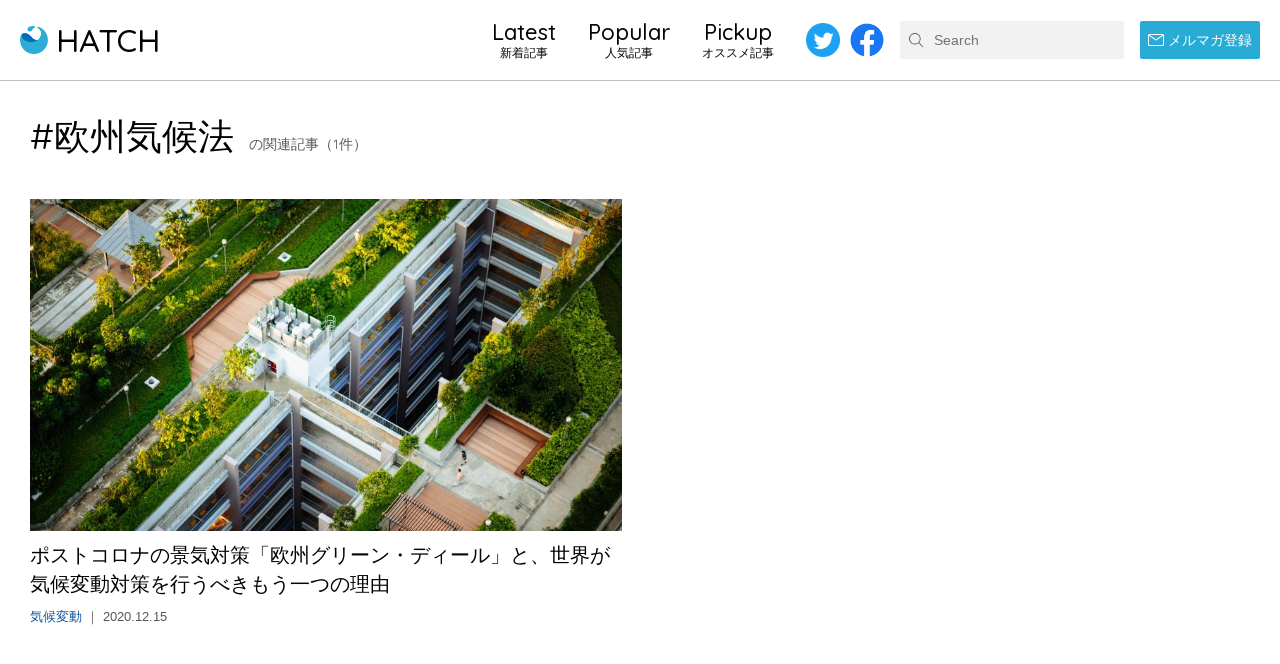

--- FILE ---
content_type: text/html; charset=UTF-8
request_url: https://shizen-hatch.net/tag/%E6%AC%A7%E5%B7%9E%E6%B0%97%E5%80%99%E6%B3%95/
body_size: 12741
content:
<!doctype html><html lang="ja"><head><meta charset="utf-8"><meta name="viewport" content="width=device-width, initial-scale=1" /><meta name="format-detection" content="telephone=no"/><meta name="HandheldFriendly" content="True"/><meta name="content-language" content="ja" /><meta name="copyright" content="SHIZEN ENERGY Inc."><meta http-equiv="content-type" content="text/html; charset=utf-8" /><meta http-equiv="Content-Style-Type" content="text/css" /><meta http-equiv="Content-Script-Type" content="text/javascript" /><meta name="apple-mobile-web-app-title" content="HATCH"><meta name="robots" content="noindex, follow" /><link rel="profile" href="https://gmpg.org/xfn/11" /><link media="all" href="https://shizen-hatch.net/wp-content/cache/autoptimize/css/autoptimize_c702ac8ac0a21ad1629de0431f284426.css" rel="stylesheet"><link media="screen" href="https://shizen-hatch.net/wp-content/cache/autoptimize/css/autoptimize_065892e82b11b7e2276dab07a3bdf8a3.css" rel="stylesheet"><title>欧州気候法 &#8211; HATCH ｜自然電力のメディア</title><meta name='robots' content='max-image-preview:large' /><link rel="alternate" type="application/rss+xml" title="HATCH ｜自然電力のメディア &raquo; フィード" href="https://shizen-hatch.net/feed/" /><link rel="alternate" type="application/rss+xml" title="HATCH ｜自然電力のメディア &raquo; コメントフィード" href="https://shizen-hatch.net/comments/feed/" /> <script type="text/javascript" id="wpp-js" src="https://shizen-hatch.net/wp-content/plugins/wordpress-popular-posts/assets/js/wpp.min.js?ver=7.3.6" data-sampling="1" data-sampling-rate="10" data-api-url="https://shizen-hatch.net/wp-json/wordpress-popular-posts" data-post-id="0" data-token="7542db42db" data-lang="0" data-debug="0"></script> <link rel="alternate" type="application/rss+xml" title="HATCH ｜自然電力のメディア &raquo; 欧州気候法 タグのフィード" href="https://shizen-hatch.net/tag/%e6%ac%a7%e5%b7%9e%e6%b0%97%e5%80%99%e6%b3%95/feed/" /><link rel="https://api.w.org/" href="https://shizen-hatch.net/wp-json/" /><link rel="alternate" title="JSON" type="application/json" href="https://shizen-hatch.net/wp-json/wp/v2/tags/451" /><link rel="icon" href="https://shizen-hatch.net/wp-content/uploads/2020/07/touchicon.png" sizes="32x32" /><link rel="icon" href="https://shizen-hatch.net/wp-content/uploads/2020/07/touchicon.png" sizes="192x192" /><link rel="apple-touch-icon" href="https://shizen-hatch.net/wp-content/uploads/2020/07/touchicon.png" /><meta name="msapplication-TileImage" content="https://shizen-hatch.net/wp-content/uploads/2020/07/touchicon.png" /><meta name="keywords" content="HATCH, SHIZEN HATCH, 自然電力, メディア, インタビュー, エネルギー, デジタル, Take action, 気候変動, 生活, 食, THE BLUE PROJECT"><meta name="description" content=""><meta property="fb:app_id" content="338734927278900" /><meta property="og:site_name" content="HATCH ｜自然電力のメディア" /><meta property="og:type" content="" /><meta property="og:title" content="" /><meta property="og:image" content=""/><meta property="og:description" content="" /><meta property="og:url" content="" /><meta itemprop="name" content="" /><meta itemprop="description" content="" /><meta itemprop="image" content="" /><meta name="twitter:card" content="summary_large_image" /><meta name="twitter:site" content="@HATCH_JPN"><meta name="twitter:title" content="" /><meta name="twitter:description" content="" /><meta name="twitter:image" content="" /><meta name="google-site-verification" content="osufo1W2Rw4jtBInYqha_3-JykoTfdYvdCtG-g5HWwo" />  <script async src="https://www.googletagmanager.com/gtag/js?id=UA-142997519-1"></script> <script>window.dataLayer = window.dataLayer || [];
  function gtag(){dataLayer.push(arguments);}
  gtag('js', new Date());

  gtag('config', 'UA-142997519-1');</script> </head><body class="archive tag tag-451 wp-embed-responsive wp-theme-shizen-hatch list-page"><div id="hatch" dir="ltr"><header class="hc-header" role="header"><div class="hc-header-container"><div class="hc-header-splogo"></div><h1 class="hc-header-logo"> <a href="https://shizen-hatch.net/"><span>HATCH</span></a></h1> <button type="button" class="hc-header-button" title="メニュー"> <i class="btn-label">検索</i> </button><nav class="hc-header-nav"><div class="sp-menu"><form role="search" method="get" class="search-form" action="https://shizen-hatch.net/"> <input type="submit" name="" value="検索" class="search-submit"> <input type="search" class="search-field" placeholder="Search" value="" name="s"></form></div><div class="sp-close"> <span class="sp-close-inner">Close</span></div><ul class="hc-header-nav-list"><li class="link"> <a href="https://shizen-hatch.net/latest/"> <span class="title">Latest</span><br> <span class="subtitle">新着記事</span> </a></li><li class="link"> <a href="https://shizen-hatch.net/#popular"> <span class="title">Popular</span><br> <span class="subtitle">人気記事</span> </a></li><li class="link"> <a href="https://shizen-hatch.net/#pickup"> <span class="title">Pickup</span><br> <span class="subtitle">オススメ記事</span> </a></li></ul><ul class="hc-header-social social-links"><li><a href="https://twitter.com/HATCH_JPN" target="_blank" class="link-twitter"><span>Twitter</span></a></li><li><a href="https://www.facebook.com/shizenenergy" target="_blank" class="link-facebook"><span>Facebook</span></a></li></ul></nav><nav class="hc-header-submenu"><div class="hc-header-search"><div class="search-form-item"><form role="search" method="get" class="search-form" action="https://shizen-hatch.net/"> <input type="submit" name="" value="検索" class="search-submit"> <input type="search" class="search-field" placeholder="Search" value="" name="s"></form></div></div></nav><div class="hc-header-newsletter"> <a href="https://shizen-hatch.net/newsletter/" class="register-button"><span><i></i>メルマガ登録</span></a></div></div></header><main id="main" role="main"><section class="list-section min-space"><div class="container"><div class="block"><h3 class="no-margin"><span>#欧州気候法</span><small>の関連記事（1件）</small></h3><ul class="post-list col3 first-col2"><li> <picture> <a href="https://shizen-hatch.net/2020/12/15/eu_greendeal/"> <img width="840" height="561" src="https://shizen-hatch.net/wp-content/uploads/2020/12/chuttersnap-nXJyZLBnyUQ-unsplash-840x561.jpg" class="fit-image wp-post-image" alt="" decoding="async" fetchpriority="high" srcset="https://shizen-hatch.net/wp-content/uploads/2020/12/chuttersnap-nXJyZLBnyUQ-unsplash-840x561.jpg 840w, https://shizen-hatch.net/wp-content/uploads/2020/12/chuttersnap-nXJyZLBnyUQ-unsplash-300x200.jpg 300w, https://shizen-hatch.net/wp-content/uploads/2020/12/chuttersnap-nXJyZLBnyUQ-unsplash-768x513.jpg 768w, https://shizen-hatch.net/wp-content/uploads/2020/12/chuttersnap-nXJyZLBnyUQ-unsplash-1280x854.jpg 1280w, https://shizen-hatch.net/wp-content/uploads/2020/12/chuttersnap-nXJyZLBnyUQ-unsplash-e1633055499828.jpg 600w" sizes="(max-width: 840px) 100vw, 840px" /> </a> </picture><h4><a href="https://shizen-hatch.net/2020/12/15/eu_greendeal/">ポストコロナの景気対策「欧州グリーン・ディール」と、世界が気候変動対策を行うべきもう一つの理由</a></h4> <span><a href="https://shizen-hatch.net/category/climate/">気候変動</a> ｜ 2020.12.15</span></li></ul></div></div></section></main><footer id="globalfooter" lang="ja-JP" role="contentinfo" aria-labelledby="gf-label" class="hc-footer"><div class="hc-footer-backtotop"> <a href="#top" class="in-page-link"><span>Back to TOP</span></a></div><div class="hc-footer-logo"> <a href="https://shizen-hatch.net/"><span>HATCH</span></a></div><div class="hc-footer-nav"><div class="container"><ul class="hc-footer-social social-links"><li><a href="https://twitter.com/HATCH_JPN" target="_blank" class="link-twitter"><span>Twitter</span></a></li><li><a href="https://www.facebook.com/shizenenergy" target="_blank" class="link-facebook"><span>Facebook</span></a></li></ul><nav class="hc-footer-directory" role="navigation"><ul class=""><li><a href="https://shizen-hatch.net/category/interview/">インタビュー</a></li><li><a href="https://shizen-hatch.net/category/energy/">エネルギー</a></li><li><a href="https://shizen-hatch.net/category/digital/">デジタル</a></li><li><a href="https://shizen-hatch.net/category/takeaction/">やってみよう</a></li><li><a href="https://shizen-hatch.net/category/climate/">気候変動</a></li><li><a href="https://shizen-hatch.net/category/lifestyle/">生活</a></li><li><a href="https://shizen-hatch.net/category/nature/">自然</a></li><li><a href="https://shizen-hatch.net/category/food/">食</a></li></ul></nav><div class="hc-footer-legal"> <a href="https://shizen-hatch.net/about/">HATCHについて</a> <a href="https://www.shizenenergy.net/" target="_blank">運営企業</a> <a href="https://www.shizenenergy.net/contact.html" target="_blank">取材依頼/お問い合わせ</a> <a href="https://shizen-hatch.net/privacy-policy/">個人情報保護方針</a></div><div class="hc-footer-copyright"> Copyright © SHIZEN ENERGY Inc. All Rights Reserved.</div></div></div><div class="hc-fixedFooter"><ul class="hc-fixedFooter_box"><li class="categoryBtn">カテゴリー</li><li> <a href="https://shizen-hatch.net/#popular" class="popularBtn">人気記事</a></li><li> <a href="https://shizen-hatch.net/newsletter/" class="newsletterBtn">メルマガ登録</a></li><li class="shareBtn">シェア</li></ul><ul class="hc-fixedFooter_category"><li><a href="https://shizen-hatch.net/category/interview/">インタビュー</a></li><li><a href="https://shizen-hatch.net/category/energy/">エネルギー</a></li><li><a href="https://shizen-hatch.net/category/digital/">デジタル</a></li><li><a href="https://shizen-hatch.net/category/takeaction/">やってみよう</a></li><li><a href="https://shizen-hatch.net/category/climate/">気候変動</a></li><li><a href="https://shizen-hatch.net/category/lifestyle/">生活</a></li><li><a href="https://shizen-hatch.net/category/nature/">自然</a></li><li><a href="https://shizen-hatch.net/category/food/">食</a></li></ul><ul class="hc-fixedFooter_share"><li><a href="https://twitter.com/intent/tweet?url=https%3A%2F%2Fshizen-hatch.net%2F2020%2F12%2F15%2Feu_greendeal%2F&text=%E3%83%9D%E3%82%B9%E3%83%88%E3%82%B3%E3%83%AD%E3%83%8A%E3%81%AE%E6%99%AF%E6%B0%97%E5%AF%BE%E7%AD%96%E3%80%8C%E6%AC%A7%E5%B7%9E%E3%82%B0%E3%83%AA%E3%83%BC%E3%83%B3%E3%83%BB%E3%83%87%E3%82%A3%E3%83%BC%E3%83%AB%E3%80%8D%E3%81%A8%E3%80%81%E4%B8%96%E7%95%8C%E3%81%8C%E6%B0%97%E5%80%99%E5%A4%89%E5%8B%95%E5%AF%BE%E7%AD%96%E3%82%92%E8%A1%8C%E3%81%86%E3%81%B9%E3%81%8D%E3%82%82%E3%81%86%E4%B8%80%E3%81%A4%E3%81%AE%E7%90%86%E7%94%B1&hashtags=HATCH,自然電力,ShizenEnergy" onclick="window.open(this.href, 'tw_window', 'width=550, height=350, menubar=no, toolbar=no, scrollbars=yes'); return false;" class="link-twitter twitterBtn"><img src="https://shizen-hatch.net/wp-content/themes/shizen-hatch/assets/images/common/ic_logo_twitter.png" alt="twitter"></a></li><li><a href="https://www.facebook.com/sharer/sharer.php?u=https%3A%2F%2Fshizen-hatch.net%2F2020%2F12%2F15%2Feu_greendeal%2F" onclick="window.open(this.href, 'fb_window', 'width=550, height=500, menubar=no, toolbar=no, scrollbars=yes'); return false;" class="link-facebook fbBtn"><img src="https://shizen-hatch.net/wp-content/themes/shizen-hatch/assets/images/common/ic_logo_fb.png" alt="facebook"></a></li></ul></div></footer> <script type="speculationrules">{"prefetch":[{"source":"document","where":{"and":[{"href_matches":"\/*"},{"not":{"href_matches":["\/wp-*.php","\/wp-admin\/*","\/wp-content\/uploads\/*","\/wp-content\/*","\/wp-content\/plugins\/*","\/wp-content\/themes\/shizen-hatch\/*","\/*\\?(.+)"]}},{"not":{"selector_matches":"a[rel~=\"nofollow\"]"}},{"not":{"selector_matches":".no-prefetch, .no-prefetch a"}}]},"eagerness":"conservative"}]}</script> <script type="text/javascript" id="adrotate-clicker-js-extra">var click_object = {"ajax_url":"https:\/\/shizen-hatch.net\/wp-admin\/admin-ajax.php"};</script> <script type="application/ld+json">{
    "@context": "http://schema.org",
    "@id": "https://shizen-hatch.net/#webpage",
    "@type": "Organization",
    "name": "HATCH",
    "url": "https://shizen-hatch.net/",
    "contactPoint": [
      {
        "@type": "ContactPoint",
        "contactType": "customer support",
        "telephone": "+81-3-3868-3391",
        "areaServed": "JP"
      }
    ],
    "sameAs": [
      "https://www.facebook.com/shizenenergy",
      "https://twitter.com/HATCH_JPN"
    ]
  }</script> <script defer src="https://shizen-hatch.net/wp-content/cache/autoptimize/js/autoptimize_c25d3f1ae8f554ce8d4df55501099352.js"></script></body></html>

--- FILE ---
content_type: text/css
request_url: https://shizen-hatch.net/wp-content/cache/autoptimize/css/autoptimize_c702ac8ac0a21ad1629de0431f284426.css
body_size: 36604
content:
@import url(//fonts.googleapis.com/css?family=Quicksand:400,500);
img:is([sizes="auto" i],[sizes^="auto," i]){contain-intrinsic-size:3000px 1500px}
/*! This file is auto-generated */
.wp-block-button__link{color:#fff;background-color:#32373c;border-radius:9999px;box-shadow:none;text-decoration:none;padding:calc(.667em + 2px) calc(1.333em + 2px);font-size:1.125em}.wp-block-file__button{background:#32373c;color:#fff;text-decoration:none}
:root{--wp--preset--aspect-ratio--square:1;--wp--preset--aspect-ratio--4-3:4/3;--wp--preset--aspect-ratio--3-4:3/4;--wp--preset--aspect-ratio--3-2:3/2;--wp--preset--aspect-ratio--2-3:2/3;--wp--preset--aspect-ratio--16-9:16/9;--wp--preset--aspect-ratio--9-16:9/16;--wp--preset--color--black:#000;--wp--preset--color--cyan-bluish-gray:#abb8c3;--wp--preset--color--white:#fff;--wp--preset--color--pale-pink:#f78da7;--wp--preset--color--vivid-red:#cf2e2e;--wp--preset--color--luminous-vivid-orange:#ff6900;--wp--preset--color--luminous-vivid-amber:#fcb900;--wp--preset--color--light-green-cyan:#7bdcb5;--wp--preset--color--vivid-green-cyan:#00d084;--wp--preset--color--pale-cyan-blue:#8ed1fc;--wp--preset--color--vivid-cyan-blue:#0693e3;--wp--preset--color--vivid-purple:#9b51e0;--wp--preset--gradient--vivid-cyan-blue-to-vivid-purple:linear-gradient(135deg,rgba(6,147,227,1) 0%,#9b51e0 100%);--wp--preset--gradient--light-green-cyan-to-vivid-green-cyan:linear-gradient(135deg,#7adcb4 0%,#00d082 100%);--wp--preset--gradient--luminous-vivid-amber-to-luminous-vivid-orange:linear-gradient(135deg,rgba(252,185,0,1) 0%,rgba(255,105,0,1) 100%);--wp--preset--gradient--luminous-vivid-orange-to-vivid-red:linear-gradient(135deg,rgba(255,105,0,1) 0%,#cf2e2e 100%);--wp--preset--gradient--very-light-gray-to-cyan-bluish-gray:linear-gradient(135deg,#eee 0%,#a9b8c3 100%);--wp--preset--gradient--cool-to-warm-spectrum:linear-gradient(135deg,#4aeadc 0%,#9778d1 20%,#cf2aba 40%,#ee2c82 60%,#fb6962 80%,#fef84c 100%);--wp--preset--gradient--blush-light-purple:linear-gradient(135deg,#ffceec 0%,#9896f0 100%);--wp--preset--gradient--blush-bordeaux:linear-gradient(135deg,#fecda5 0%,#fe2d2d 50%,#6b003e 100%);--wp--preset--gradient--luminous-dusk:linear-gradient(135deg,#ffcb70 0%,#c751c0 50%,#4158d0 100%);--wp--preset--gradient--pale-ocean:linear-gradient(135deg,#fff5cb 0%,#b6e3d4 50%,#33a7b5 100%);--wp--preset--gradient--electric-grass:linear-gradient(135deg,#caf880 0%,#71ce7e 100%);--wp--preset--gradient--midnight:linear-gradient(135deg,#020381 0%,#2874fc 100%);--wp--preset--font-size--small:13px;--wp--preset--font-size--medium:20px;--wp--preset--font-size--large:36px;--wp--preset--font-size--x-large:42px;--wp--preset--spacing--20:.44rem;--wp--preset--spacing--30:.67rem;--wp--preset--spacing--40:1rem;--wp--preset--spacing--50:1.5rem;--wp--preset--spacing--60:2.25rem;--wp--preset--spacing--70:3.38rem;--wp--preset--spacing--80:5.06rem;--wp--preset--shadow--natural:6px 6px 9px rgba(0,0,0,.2);--wp--preset--shadow--deep:12px 12px 50px rgba(0,0,0,.4);--wp--preset--shadow--sharp:6px 6px 0px rgba(0,0,0,.2);--wp--preset--shadow--outlined:6px 6px 0px -3px rgba(255,255,255,1),6px 6px rgba(0,0,0,1);--wp--preset--shadow--crisp:6px 6px 0px rgba(0,0,0,1)}:where(.is-layout-flex){gap:.5em}:where(.is-layout-grid){gap:.5em}body .is-layout-flex{display:flex}.is-layout-flex{flex-wrap:wrap;align-items:center}.is-layout-flex>:is(*,div){margin:0}body .is-layout-grid{display:grid}.is-layout-grid>:is(*,div){margin:0}:where(.wp-block-columns.is-layout-flex){gap:2em}:where(.wp-block-columns.is-layout-grid){gap:2em}:where(.wp-block-post-template.is-layout-flex){gap:1.25em}:where(.wp-block-post-template.is-layout-grid){gap:1.25em}.has-black-color{color:var(--wp--preset--color--black) !important}.has-cyan-bluish-gray-color{color:var(--wp--preset--color--cyan-bluish-gray) !important}.has-white-color{color:var(--wp--preset--color--white) !important}.has-pale-pink-color{color:var(--wp--preset--color--pale-pink) !important}.has-vivid-red-color{color:var(--wp--preset--color--vivid-red) !important}.has-luminous-vivid-orange-color{color:var(--wp--preset--color--luminous-vivid-orange) !important}.has-luminous-vivid-amber-color{color:var(--wp--preset--color--luminous-vivid-amber) !important}.has-light-green-cyan-color{color:var(--wp--preset--color--light-green-cyan) !important}.has-vivid-green-cyan-color{color:var(--wp--preset--color--vivid-green-cyan) !important}.has-pale-cyan-blue-color{color:var(--wp--preset--color--pale-cyan-blue) !important}.has-vivid-cyan-blue-color{color:var(--wp--preset--color--vivid-cyan-blue) !important}.has-vivid-purple-color{color:var(--wp--preset--color--vivid-purple) !important}.has-black-background-color{background-color:var(--wp--preset--color--black) !important}.has-cyan-bluish-gray-background-color{background-color:var(--wp--preset--color--cyan-bluish-gray) !important}.has-white-background-color{background-color:var(--wp--preset--color--white) !important}.has-pale-pink-background-color{background-color:var(--wp--preset--color--pale-pink) !important}.has-vivid-red-background-color{background-color:var(--wp--preset--color--vivid-red) !important}.has-luminous-vivid-orange-background-color{background-color:var(--wp--preset--color--luminous-vivid-orange) !important}.has-luminous-vivid-amber-background-color{background-color:var(--wp--preset--color--luminous-vivid-amber) !important}.has-light-green-cyan-background-color{background-color:var(--wp--preset--color--light-green-cyan) !important}.has-vivid-green-cyan-background-color{background-color:var(--wp--preset--color--vivid-green-cyan) !important}.has-pale-cyan-blue-background-color{background-color:var(--wp--preset--color--pale-cyan-blue) !important}.has-vivid-cyan-blue-background-color{background-color:var(--wp--preset--color--vivid-cyan-blue) !important}.has-vivid-purple-background-color{background-color:var(--wp--preset--color--vivid-purple) !important}.has-black-border-color{border-color:var(--wp--preset--color--black) !important}.has-cyan-bluish-gray-border-color{border-color:var(--wp--preset--color--cyan-bluish-gray) !important}.has-white-border-color{border-color:var(--wp--preset--color--white) !important}.has-pale-pink-border-color{border-color:var(--wp--preset--color--pale-pink) !important}.has-vivid-red-border-color{border-color:var(--wp--preset--color--vivid-red) !important}.has-luminous-vivid-orange-border-color{border-color:var(--wp--preset--color--luminous-vivid-orange) !important}.has-luminous-vivid-amber-border-color{border-color:var(--wp--preset--color--luminous-vivid-amber) !important}.has-light-green-cyan-border-color{border-color:var(--wp--preset--color--light-green-cyan) !important}.has-vivid-green-cyan-border-color{border-color:var(--wp--preset--color--vivid-green-cyan) !important}.has-pale-cyan-blue-border-color{border-color:var(--wp--preset--color--pale-cyan-blue) !important}.has-vivid-cyan-blue-border-color{border-color:var(--wp--preset--color--vivid-cyan-blue) !important}.has-vivid-purple-border-color{border-color:var(--wp--preset--color--vivid-purple) !important}.has-vivid-cyan-blue-to-vivid-purple-gradient-background{background:var(--wp--preset--gradient--vivid-cyan-blue-to-vivid-purple) !important}.has-light-green-cyan-to-vivid-green-cyan-gradient-background{background:var(--wp--preset--gradient--light-green-cyan-to-vivid-green-cyan) !important}.has-luminous-vivid-amber-to-luminous-vivid-orange-gradient-background{background:var(--wp--preset--gradient--luminous-vivid-amber-to-luminous-vivid-orange) !important}.has-luminous-vivid-orange-to-vivid-red-gradient-background{background:var(--wp--preset--gradient--luminous-vivid-orange-to-vivid-red) !important}.has-very-light-gray-to-cyan-bluish-gray-gradient-background{background:var(--wp--preset--gradient--very-light-gray-to-cyan-bluish-gray) !important}.has-cool-to-warm-spectrum-gradient-background{background:var(--wp--preset--gradient--cool-to-warm-spectrum) !important}.has-blush-light-purple-gradient-background{background:var(--wp--preset--gradient--blush-light-purple) !important}.has-blush-bordeaux-gradient-background{background:var(--wp--preset--gradient--blush-bordeaux) !important}.has-luminous-dusk-gradient-background{background:var(--wp--preset--gradient--luminous-dusk) !important}.has-pale-ocean-gradient-background{background:var(--wp--preset--gradient--pale-ocean) !important}.has-electric-grass-gradient-background{background:var(--wp--preset--gradient--electric-grass) !important}.has-midnight-gradient-background{background:var(--wp--preset--gradient--midnight) !important}.has-small-font-size{font-size:var(--wp--preset--font-size--small) !important}.has-medium-font-size{font-size:var(--wp--preset--font-size--medium) !important}.has-large-font-size{font-size:var(--wp--preset--font-size--large) !important}.has-x-large-font-size{font-size:var(--wp--preset--font-size--x-large) !important}:where(.wp-block-post-template.is-layout-flex){gap:1.25em}:where(.wp-block-post-template.is-layout-grid){gap:1.25em}:where(.wp-block-columns.is-layout-flex){gap:2em}:where(.wp-block-columns.is-layout-grid){gap:2em}:root :where(.wp-block-pullquote){font-size:1.5em;line-height:1.6}
.wpp-list li{overflow:hidden;float:none;clear:both;margin-bottom:1rem}.wpp-list li:last-of-type{margin-bottom:0}.wpp-thumbnail{display:inline;float:left;margin:0 1rem 0 0;border:none}.wpp_def_no_src{object-fit:contain}.wpp-excerpt:empty{display:none}.wpp-meta,.post-stats{display:block;font-size:.8em}.wpp-meta:empty,.post-stats:empty{display:none}
@charset "UTF-8";
@charset "UTF-8";
/*! normalize.css v4.0.0 | MIT License | github.com/necolas/normalize.css */
html{font-family:sans-serif;-ms-text-size-adjust:100%;-webkit-text-size-adjust:100%}body{margin:0}article,aside,details,figcaption,figure,footer,header,main,menu,nav,section,summary{display:block}audio,canvas,progress,video{display:inline-block}audio:not([controls]){display:none;height:0}progress{vertical-align:baseline}template,[hidden]{display:none}a{background-color:transparent}a:active,a:hover{outline-width:0}abbr[title]{border-bottom:none;text-decoration:underline;text-decoration:underline dotted}b,strong{font-weight:700}h1{font-size:2em;margin:.67em 0}mark{background-color:#ff0;color:#000}small{font-size:80%}sub,sup{font-size:75%;line-height:0;position:relative;vertical-align:baseline}sub{bottom:-.25em}sup{top:-.5em}img{border-style:none}svg:not(:root){overflow:hidden}code,kbd,pre,samp{font-family:monospace,monospace;font-size:1em}figure{margin:1em 40px}hr{box-sizing:content-box;height:0;overflow:visible}button,input,select,textarea{font:inherit}optgroup{font-weight:700}button,input,select{overflow:visible}button,input,select,textarea{margin:0}button,select{text-transform:none}button,[type=button],[type=reset],[type=submit]{cursor:pointer}[disabled]{cursor:default}button,html [type=button],[type=reset],[type=submit]{-webkit-appearance:button}button::-moz-focus-inner,input::-moz-focus-inner{border:0;padding:0}button:-moz-focusring,input:-moz-focusring{outline:1px dotted ButtonText}fieldset{border:1px solid silver;margin:0 2px;padding:.35em .625em .75em}legend{box-sizing:border-box;color:inherit;display:table;max-width:100%;padding:0;white-space:normal}textarea{overflow:auto}[type=checkbox],[type=radio]{box-sizing:border-box;padding:0}[type=number]::-webkit-inner-spin-button,[type=number]::-webkit-outer-spin-button{height:auto}[type=search]{-webkit-appearance:textfield}[type=search]::-webkit-search-cancel-button,[type=search]::-webkit-search-decoration{-webkit-appearance:none}html{height:100%;margin:0;padding:0}html *{-webkit-box-sizing:border-box;-moz-box-sizing:border-box;-ms-box-sizing:border-box;-o-box-sizing:border-box;box-sizing:border-box}body{height:100%;margin:0;padding:0}body.active-menu{overflow:hidden;height:100vh}a{color:inherit;text-decoration:none;outline:none}a img{border:none;outline:none}a:focus{outline:none}a:hover{text-decoration:underline}a.text-link{display:inline-block;text-decoration:underline}a.text-link:hover{opacity:.5}a.bold-link{display:inline-block}a.bold-link:hover{text-decoration:none;opacity:.5}a.arrow-link{display:inline-block;position:relative;padding-right:20px}a.arrow-link:after{content:'';width:0;height:0;border-width:4px 0 4px 5px;border-style:solid;border-color:transparent currentColor transparent;opacity:.8;position:absolute;right:.15rem;top:50%;-webkit-transform:translateY(-50%);-ms-transform:translateY(-50%);transform:translateY(-50%)}a.arrow-link:hover{text-decoration:none;opacity:.5}figure{margin:0;padding:0}figure img{width:100%;height:auto}figure figcaption{margin-top:.85em;margin-bottom:.45em;font-size:92.5%;line-height:1.45}figure figcaption.right{text-align:right}figure figcaption.small{font-size:12px}picture img{width:100%;height:auto}img{display:inline-block;vertical-align:top}img.fit{width:100%;height:auto}img.vfit{width:auto;height:100%}ul,ol{margin:0;padding:0;list-style:none}ul li.top-space,ol li.top-space{margin-top:1em}ul li.bottom-space,ol li.bottom-space{margin-bottom:1em}ul li.space,ol li.space{margin-top:1em;margin-bottom:1em}body{color:#020202;font-family:'游ゴシック Medium','Yu Gothic Medium',YuGothicMedium,'游ゴシック体',YuGothic,'Yu Gothic','游ゴシック','ヒラギノ角ゴ Pro W3','Hiragino Kaku Gothic Pro W3','メイリオ',Meiryo,sans-serif;font-size:15px;-webkit-font-smoothing:antialiased;-moz-osx-font-smoothing:grayscale;font-smoothing:antialiased;text-rendering:optimizeLegibility;-webkit-text-size-adjust:100%;-moz-text-size-adjust:100%;text-size-adjust:100%}h1,h2,h3,h4,h5,h6{line-height:1.15;margin:0}h1.white,h2.white,h3.white,h4.white,h5.white,h6.white{color:#fff !important}h1.blue,h2.blue,h3.blue,h4.blue,h5.blue,h6.blue{color:#28abd5 !important}h1.navy,h2.navy,h3.navy,h4.navy,h5.navy,h6.navy{color:#0d539a !important}h1.sky,h2.sky,h3.sky,h4.sky,h5.sky,h6.sky{color:#009fe8 !important}h1.l-blue,h2.l-blue,h3.l-blue,h4.l-blue,h5.l-blue,h6.l-blue{color:#5ab1e1 !important}h1.line-higher,h2.line-higher,h3.line-higher,h4.line-higher,h5.line-higher,h6.line-higher{line-height:1.5 !important}h1{font-size:60px}h2{font-size:48px}h3{font-size:36px}h4{font-size:30px}h5{font-size:26px}h6{font-size:20px}p.white,span.white,small.white,strong.white,a.white,td.white,th.white{color:#fff !important}p.black,span.black,small.black,strong.black,a.black,td.black,th.black{color:#020202 !important}p.blue,span.blue,small.blue,strong.blue,a.blue,td.blue,th.blue{color:#28abd5 !important}p.navy,span.navy,small.navy,strong.navy,a.navy,td.navy,th.navy{color:#0d539a !important}p.sky,span.sky,small.sky,strong.sky,a.sky,td.sky,th.sky{color:#009fe8 !important}p.l-blue,span.l-blue,small.l-blue,strong.l-blue,a.l-blue,td.l-blue,th.l-blue{color:#5ab1e1 !important}p.font-large,span.font-large,small.font-large,strong.font-large,a.font-large,td.font-large,th.font-large{font-size:125%}p.font-small,span.font-small,small.font-small,strong.font-small,a.font-small,td.font-small,th.font-small{font-size:87.5%}p.font-larger,span.font-larger,small.font-larger,strong.font-larger,a.font-larger,td.font-larger,th.font-larger{font-size:112%}p.font-smaller,span.font-smaller,small.font-smaller,strong.font-smaller,a.font-smaller,td.font-smaller,th.font-smaller{font-size:92%}p.line-higher,span.line-higher,small.line-higher,strong.line-higher,a.line-higher,td.line-higher,th.line-higher{line-height:2.25}sup{font-size:10px;vertical-align:middle;position:relative;top:-1.15em}p{line-height:1.65;margin:0 0 1.65em}p.item{margin-bottom:0}strong{font-weight:700}small{display:inline-block;line-height:1.45}@media screen and (max-width:767px){body{font-size:14px}h1,h2,h3,h4,h5,h6{line-height:1.15;margin:0}h1.black-sp,h2.black-sp,h3.black-sp,h4.black-sp,h5.black-sp,h6.black-sp{color:#020202}h1{font-size:36px}h2{font-size:30px}h3{font-size:26px}h4{font-size:20px}h5{font-size:16px}h6{font-size:16px}p.font-large,span.font-large,small.font-large,strong.font-large,a.font-large{font-size:115%}p.font-small,span.font-small,small.font-small,strong.font-small,a.font-small{font-size:90%}p.font-larger,span.font-larger,small.font-larger,strong.font-larger,a.font-larger{font-size:108%}p.font-smaller,span.font-smaller,small.font-smaller,strong.font-smaller,a.font-smaller{font-size:94%}p.line-higher,span.line-higher,small.line-higher,strong.line-higher,a.line-higher{line-height:2.0}p{line-height:1.65;margin:0 0 1.65em}}@media screen and (max-width:360px){h1{font-size:32px}h2{font-size:28px}h3{font-size:26px}h4{font-size:20px}h5{font-size:17px}h6{font-size:15px}}.btn-label,.logo-label{position:absolute;overflow:hidden;clip:rect(0 0 0 0);height:1px;width:1px;margin:-1px;padding:0;border:0}header.hc-header{position:fixed;top:0;z-index:10;width:100%;height:80px;box-sizing:content-box;border-bottom:1px solid rgba(0,0,0,.25);background-color:#fff}body.admin-bar header.hc-header{margin-top:32px}header.hc-header .hc-header-container{width:100%;height:80px;position:relative;max-width:1340px;margin-left:auto;margin-right:auto;display:flex;justify-content:flex-end;align-items:center}header.hc-header .hc-header-splogo{display:block;width:36px;height:36px;position:absolute;left:20px;background-image:url(//shizen-hatch.net/wp-content/themes/shizen-hatch/assets/css/../images/common/ic_logo_se.png);background-repeat:no-repeat;background-position:center;background-size:100%}header.hc-header .hc-header-button{display:none;width:38px;height:40px;-webkit-user-select:none;border:0;position:relative;background-color:transparent}header.hc-header .hc-header-button:hover{opacity:.5}header.hc-header .hc-header-button .btn-hamburger,header.hc-header .hc-header-button .btn-hamburger:before,header.hc-header .hc-header-button .btn-hamburger:after{width:20px;height:2px;position:absolute;background-color:#020202}header.hc-header .hc-header-button .btn-hamburger{top:50%;left:50%;margin-top:-1px;margin-left:-10px}header.hc-header .hc-header-button .btn-hamburger:before,header.hc-header .hc-header-button .btn-hamburger:after{content:"";left:0;-webkit-transition:top .25s ease-out,transform .25s ease-out;-moz-transition:top .25s ease-out,transform .25s ease-out;-ms-transition:top .25s ease-out,transform .25s ease-out;-o-transition:top .25s ease-out,transform .25s ease-out;transition:top .25s ease-out,transform .25s ease-out}header.hc-header .hc-header-button .btn-hamburger:before{top:-6px}header.hc-header .hc-header-button .btn-hamburger:after{top:6px}header.hc-header .hc-header-button .btn-hamburger.active{background-color:transparent}header.hc-header .hc-header-button .btn-hamburger.active:before{-webkit-transform:rotate(135deg);transform:rotate(135deg);top:0}header.hc-header .hc-header-button .btn-hamburger.active:after{-webkit-transform:rotate(-135deg);transform:rotate(-135deg);top:0}header.hc-header .hc-header-logo{position:absolute;left:72px;font-size:48px;font-family:"Quicksand",sans-serif;font-weight:500;line-height:1.0}header.hc-header .hc-header-logo a{display:inline-block}header.hc-header .hc-header-logo a:hover{opacity:.5;text-decoration:none}header.hc-header .hc-header-nav{width:auto;display:flex;align-items:center}header.hc-header .hc-header-nav ol,header.hc-header .hc-header-nav ul{display:flex;justify-content:flex-start;text-align:center}header.hc-header .hc-header-nav li{vertical-align:top;line-height:1.0}header.hc-header .hc-header-nav li a{display:block;font-family:"Quicksand",'游ゴシック Medium','Yu Gothic Medium',YuGothicMedium,'游ゴシック体',YuGothic,'Yu Gothic','游ゴシック','ヒラギノ角ゴ Pro W3','Hiragino Kaku Gothic Pro W3','メイリオ',Meiryo,sans-serif}header.hc-header .hc-header-nav li a .subtitle{font-size:12px}header.hc-header .hc-header-nav .hc-header-nav-list>li{font-size:23px;font-weight:500;margin-right:40px}header.hc-header .hc-header-nav .hc-header-nav-list>li a{display:block;position:relative;padding:17px 0 15px;line-height:.8}header.hc-header .hc-header-nav .hc-header-nav-list>li a:after{position:absolute;bottom:0;left:0;content:'';width:100%;height:4px;background-color:#0d539a;transform:scale(0,1);transform-origin:left top;transition:.4s}header.hc-header .hc-header-nav .hc-header-nav-list>li a:hover{text-decoration:none}header.hc-header .hc-header-nav .hc-header-nav-list>li a:hover:after{transform:scale(1,1)}header.hc-header .hc-header-nav .hc-header-nav-list ul.submenu{width:100%;height:auto;background-color:#f1f2f2;border-bottom:1px solid rgba(0,0,0,.05)}header.hc-header .hc-header-nav .hc-header-nav-list ul.submenu>li a{padding:25px 15px 20px}header.hc-header .hc-header-nav .hc-header-nav-list ul.submenu>li a:hover{opacity:.5}header.hc-header .hc-header-nav .hc-header-nav-list li.dropdown>a{padding-right:30px;background-image:url(//shizen-hatch.net/wp-content/themes/shizen-hatch/assets/css/../images/common/ic_nav_dropdown.svg);background-position:right 12px center;background-repeat:no-repeat;background-size:10px 6px}header.hc-header .hc-header-nav .hc-header-nav-list li.dropdown>.dropdown-menu{display:none;position:absolute;top:60px;left:0;z-index:3;width:100%;height:60px}header.hc-header .hc-header-nav .hc-header-nav-list li.dropdown:hover>a{background-color:#f1f2f2;background-position:right 12px bottom 25px}header.hc-header .hc-header-nav .hc-header-nav-list li.dropdown:hover>.dropdown-menu{display:block}header.hc-header .hc-header-submenu{display:flex;align-items:center;margin-left:16px;margin-right:16px}header.hc-header .hc-header-submenu li{display:inline-block;vertical-align:top}header.hc-header .hc-header-submenu li a{display:block}header.hc-header .hc-header-submenu .hc-header-search .search-form-item .search-form{width:224px;padding:0;margin:0 auto;display:flex;flex-direction:row}header.hc-header .hc-header-submenu .hc-header-search .search-form-item .search-form input[type=search]{border:none;-webkit-appearance:none;appearance:none;border-radius:0;background-color:#f2f2f2;width:100%;padding:5px;font-size:14px}header.hc-header .hc-header-submenu .hc-header-search .search-form-item .search-form input[type=search]:focus{outline:0}header.hc-header .hc-header-submenu .hc-header-search .search-form-item .search-form input[type=submit]{border:none;-webkit-appearance:none;appearance:none;border-radius:0;background-color:#f2f2f2;width:32px;height:38px;display:block;font-size:0;line-height:0;background-image:url([data-uri]);background-position:8px center;background-repeat:no-repeat;background-size:16px 16px}header.hc-header .hc-header-submenu .hc-header-social{margin-right:30px}header.hc-header .hc-header-newsletter{margin-right:20px}header.hc-header .social-links li>a{width:34px;height:34px;background-size:100% 100%}header.hc-header .sp-menu,header.hc-header .sp-close{display:none}@media screen and (max-width:1280px){header.hc-header .hc-header-splogo{left:20px;width:28px;height:28px;background-size:28px 28px}header.hc-header .hc-header-logo{left:56px;font-size:32px}header.hc-header .hc-header-nav .hc-header-nav-list>li{font-size:22px;margin-right:32px}header.hc-header .hc-header-search .search-form-item .search-form{width:160px}}@media screen and (max-width:1180px){header.hc-header .hc-header-nav .hc-header-nav-list>li{font-size:20px;margin-right:20px}}@media screen and (max-width:1080px){header.hc-header{height:50px}body.top-page header.hc-header{z-index:10;background-color:#fff}header.hc-header .hc-header-container{height:50px}body.active-menu header.hc-header .hc-header-container{position:fixed;background-color:#fff}header.hc-header .hc-header-splogo{display:block;width:38px;height:40px;position:absolute;top:5px;left:20px;background-image:url(//shizen-hatch.net/wp-content/themes/shizen-hatch/assets/css/../images/common/ic_logo_se.png);background-repeat:no-repeat;background-position:center;background-size:18px 18px}header.hc-header .hc-header-button{display:block;position:absolute;top:5px;right:20px;background-image:url([data-uri]);background-size:18px 18px;background-position:center;background-repeat:no-repeat}header.hc-header .hc-header-button:focus{outline:0}header.hc-header .hc-header-button:hover{opacity:1.0}header.hc-header .hc-header-logo{position:initial;margin:0 auto;padding-left:0;font-size:28px}header.hc-header .hc-header-nav{display:none;width:100%;height:100%;background-color:#fff;position:fixed;top:50px;margin-left:0;padding-top:22px;border-top:1px solid #dcdcdc;margin-left:0;padding-top:20px;border-top:1px solid #dcdcdc}body.admin-bar header.hc-header .hc-header-nav{margin-top:46px}header.hc-header .hc-header-nav.init{display:block}header.hc-header .hc-header-nav ol,header.hc-header .hc-header-nav ul{text-align:left}header.hc-header .hc-header-nav li{display:block;margin:0;padding:0}header.hc-header .hc-header-nav li a{padding:10px 5px}header.hc-header .hc-header-nav li a:hover{text-decoration:none;background-color:transparent}header.hc-header .hc-header-nav .hc-header-nav-list{display:none}header.hc-header .hc-header-nav .hc-header-social{display:none}header.hc-header .hc-header-submenu{display:none}header.hc-header .hc-header-newsletter{display:none}header.hc-header .sp-menu{display:block}header.hc-header .sp-menu .search-form{width:270px;padding:0;margin:0 auto 22px;display:flex;flex-direction:row}header.hc-header .sp-menu .search-form input[type=search]{border:none;-webkit-appearance:none;appearance:none;border-radius:0;background-color:#f2f2f2;width:232px;height:44px;padding:5px;font-size:16px}header.hc-header .sp-menu .search-form input[type=submit]{border:none;-webkit-appearance:none;appearance:none;border-radius:0;background-color:#f2f2f2;width:38px;height:44px;display:block;font-size:0;line-height:0;background-image:url([data-uri]);background-position:12px center;background-repeat:no-repeat;background-size:18px 18px}header.hc-header .sp-menu .search-form input[type=search]:focus,header.hc-header .sp-menu .search-form input[type=submit]:focus{outline:0}header.hc-header .sp-menu.social-links{text-align:center;padding-top:20px}header.hc-header .sp-menu.social-links>li{display:inline-block;margin:0 10px}header.hc-header .sp-menu.social-links>li a{background-color:#f1f2f2;border-radius:50%}header.hc-header .sp-close{display:block;font-size:13px;color:#595757;text-align:center}header.hc-header .sp-close span{position:relative;padding-left:18px;padding-bottom:3px;border-bottom:1px solid #595757}header.hc-header .sp-close span:before{content:'';width:13px;height:13px;position:absolute;top:0;left:0;background-image:url([data-uri]);background-position:center;background-repeat:no-repeat;background-size:13px 13px}}@media screen and (max-width:782px){body.admin-bar header.hc-header{margin-top:46px}}footer.hc-footer{margin-top:60px;padding-top:40px;background-color:#f1f2f2}footer.hc-footer .hc-footer-backtotop{display:none}footer.hc-footer .hc-footer-logo{font-size:32px;font-family:"Quicksand",sans-serif;font-weight:500;line-height:1;text-align:center}footer.hc-footer .hc-footer-logo a{display:inline-block}footer.hc-footer .hc-footer-logo a:hover{opacity:.5;text-decoration:none}footer.hc-footer .hc-footer-nav{padding-top:40px;padding-bottom:40px}footer.hc-footer .hc-footer-social{text-align:center}footer.hc-footer .hc-footer-social>li a{background-color:#fff;border-radius:50%}footer.hc-footer .hc-footer-directory{padding-top:20px}footer.hc-footer .hc-footer-directory>ul{display:flex;flex-wrap:wrap;justify-content:center}footer.hc-footer .hc-footer-directory>ul li{margin:0 10px}footer.hc-footer .hc-footer-directory>ul li:first-child{margin-left:0}footer.hc-footer .hc-footer-directory>ul li:last-child{margin-right:0}footer.hc-footer .hc-footer-legal{padding-top:20px;text-align:center}footer.hc-footer .hc-footer-legal>a{display:inline-block;margin:0 10px;font-size:12px}footer.hc-footer .hc-footer-copyright{padding-top:20px;font-size:12px;text-align:center}@media screen and (max-width:767px){footer.hc-footer{margin-top:40px;padding-top:0}footer.hc-footer .hc-footer-backtotop{display:block;margin-bottom:30px;width:100%;height:34px;background-color:#dcdcdc}footer.hc-footer .hc-footer-backtotop>a{display:block;width:100%;height:100%;position:relative}footer.hc-footer .hc-footer-backtotop>a>span{position:absolute;overflow:hidden;height:1px;width:1px;padding:0;border:0;font-size:0}footer.hc-footer .hc-footer-backtotop>a:after{content:"";position:absolute;left:calc(50% - 5px);top:calc(50% - 2px);width:10px;height:10px;border-left:3px solid #fff;border-top:3px solid #fff;-webkit-transform:rotate(45deg);-moz-transform:rotate(45deg);-ms-transform:rotate(45deg);-o-transform:rotate(45deg);transform:rotate(45deg)}footer.hc-footer .hc-footer-nav{padding-top:30px;padding-bottom:74px}footer.hc-footer .hc-footer-directory{padding-top:16px}footer.hc-footer .hc-footer-directory>ul li{margin:0 8px;font-size:13px}footer.hc-footer .hc-footer-legal{padding-top:16px}footer.hc-footer .hc-footer-legal>a{margin:0 4px}footer.hc-footer .hc-footer-copyright{padding-top:16px}}.hc-fixedFooter{display:none}@media screen and (max-width:1080px){.hc-fixedFooter{display:block;width:100%;height:44px;position:fixed;bottom:0;left:0;z-index:5;background:#fff}.hc-fixedFooter .hc-fixedFooter_box{display:flex;height:44px;border-top:1px solid #dcdcdc}.hc-fixedFooter .hc-fixedFooter_box li{width:25%;position:relative;color:#595757;font-size:9px;text-align:center}.hc-fixedFooter .hc-fixedFooter_box li.categoryBtn,.hc-fixedFooter .hc-fixedFooter_box li.shareBtn{padding-top:29px}.hc-fixedFooter .hc-fixedFooter_box li.categoryBtn:before,.hc-fixedFooter .hc-fixedFooter_box li.shareBtn:before{content:'';width:25px;height:25px;position:absolute;top:3px;left:0;right:0;margin:auto}.hc-fixedFooter .hc-fixedFooter_box li.categoryBtn:before{background:url([data-uri]) no-repeat;background-size:contain}.hc-fixedFooter .hc-fixedFooter_box li.shareBtn:before{background:url([data-uri]) no-repeat;background-size:contain}.hc-fixedFooter .hc-fixedFooter_box li a{display:block;position:relative;width:100%;height:100%;font-size:9px;color:#595757;padding-top:29px}.hc-fixedFooter .hc-fixedFooter_box li a:hover{text-decoration:none}.hc-fixedFooter .hc-fixedFooter_box li a:before{content:'';position:absolute;top:3px;left:0;right:0;width:25px;height:25px;margin:auto}.hc-fixedFooter .hc-fixedFooter_box li a.popularBtn:before{background:url([data-uri]) no-repeat;background-size:contain}.hc-fixedFooter .hc-fixedFooter_box li a.actionBtn:before{background:url([data-uri]) no-repeat;background-size:contain}.hc-fixedFooter .hc-fixedFooter_box li a.newsletterBtn:before{width:23px;height:22px;top:5px;background:url([data-uri]) no-repeat;background-size:contain}.hc-fixedFooter .hc-fixedFooter_box li a.newsletterBtn:after{content:"";position:absolute;top:0;left:calc(50% - 16px);z-index:-1;width:32px;height:32px;border-radius:50%;background-color:#28abd5}.hc-fixedFooter .hc-fixedFooter_category{display:none;width:188px;background:#fff;position:absolute;bottom:44px;left:0}.hc-fixedFooter .hc-fixedFooter_category li{display:block;height:44px;border-bottom:1px solid #dcdcdc}.hc-fixedFooter .hc-fixedFooter_category li:last-child{border-bottom:none}.hc-fixedFooter .hc-fixedFooter_category li a{display:block;width:100%;height:44px;line-height:44px;color:#020202;font-size:14px;padding-left:30px;position:relative}.hc-fixedFooter .hc-fixedFooter_category li a:after{content:'';width:7px;height:10px;position:absolute;top:17px;right:15px;background:url([data-uri]) no-repeat;background-size:contain}.hc-fixedFooter .hc-fixedFooter_share{display:none;width:25%;background:#fff;position:absolute;bottom:44px;right:0;text-align:center}.hc-fixedFooter .hc-fixedFooter_share li{width:100%;height:58px}.hc-fixedFooter .hc-fixedFooter_share a{display:block;width:100%;height:100%}.hc-fixedFooter .hc-fixedFooter_share a.twitterBtn{padding-top:20px}.hc-fixedFooter .hc-fixedFooter_share a.fbBtn{padding-top:10px}.hc-fixedFooter .hc-fixedFooter_share img{width:28px;height:auto}}main{padding-top:80px}section.space{padding-top:100px;padding-bottom:100px}section.min-space{padding-top:60px;padding-bottom:60px}section.top-space{padding-top:100px}section.bottom-space{padding-bottom:100px}section.underline{border-bottom:1px solid #dcdcdc}section.upperline{border-top:1px solid #dcdcdc}section.under-border{position:relative}section.under-border:after{content:"";position:absolute;left:50%;margin-left:-200px;bottom:0;width:400px;height:6px;background-color:#28abd5}.bg-gray{background-color:#f7f8f8}.bg-light-blue{background-color:#ebf8fc}.bg-light-green{background-color:#dcf2f4}.bg-sky{background-color:#009fe8}.bg-navy{background-color:#0d539a}.bg-green{background-color:#30a8c2}.container{width:100%;max-width:1340px;margin-left:auto;margin-right:auto;padding-left:30px;padding-right:30px}.container .inner-content{max-width:800px;margin-left:auto;margin-right:auto}.container-fluid{width:100%;padding-left:30px;padding-right:30px}.content{max-width:1160px;margin-left:auto;margin-right:auto;padding-left:30px;padding-right:30px}.container .content{padding-left:0;padding-right:0}.content .inner-content{max-width:800px;margin-left:auto;margin-right:auto}@media screen and (max-width:1280px){main{padding-top:50px}}@media screen and (max-width:767px){main{padding-top:50px}section.space{padding-top:50px;padding-bottom:50px}section.min-space{padding-top:30px;padding-bottom:30px}section.top-space{padding-top:50px}section.bottom-space{padding-bottom:50px}.container,.container-fluid,.content{width:100%;padding-left:16px;padding-right:16px}}.block h3,.block h4{margin-bottom:1em;line-height:1.45;font-family:'Quicksand','游ゴシック Medium','Yu Gothic Medium',YuGothicMedium,'游ゴシック体',YuGothic,'Yu Gothic','游ゴシック','ヒラギノ角ゴ Pro W3','Hiragino Kaku Gothic Pro W3','メイリオ',Meiryo,sans-serif;font-weight:400}.block h3.captalize,.block h4.captalize{text-transform:capitalize}.block h3.no-gutter span{margin-right:.1em}.block h3 span{margin-right:.425em}.block h3 small{display:inline-block;color:#595757;font-size:14px}.block h5,.block h6{margin-bottom:.75em;line-height:1.35}.block p:last-child{margin-bottom:0}.block h3.no-margin,.block h4.no-margin,.block h5.no-margin,.block h6.no-margin,.block p.no-margin{margin-bottom:0}.block.space{margin-top:70px;margin-bottom:70px}.block.min-space{margin-top:30px;margin-bottom:30px}.block.no-space{margin-top:0;margin-bottom:0}.block.no-bottom-space{margin-bottom:0}.block.underline{border-bottom:1px solid #dcdcdc}.block.upperline{border-top:1px solid #dcdcdc}.block.upperline.has-line-space{padding-top:100px}.block+.block:last-child{margin-bottom:0}.block.column-blocks{display:flex}.block.column-blocks>.block-item:nth-child(odd){padding-right:16px}.block.column-blocks>.block-item:nth-child(even){padding-left:16px}.block.column-blocks>.block-item.size-article{max-width:calc(100% - 316px)}.block.column-blocks>.block-item.size-aside{max-width:316px}.block.column-blocks>.block-item.size-full:nth-child(odd){padding-right:0}.block.column-blocks>.block-item.size-full:nth-child(even){padding-left:0}.block .block-link{padding:40px 0 20px;text-align:center}@media screen and (max-width:767px){.block h3,.block h4{margin-bottom:.75em;line-height:1.2}.block h3 small{font-size:12px}.block.space{margin-top:30px;margin-bottom:30px}.block.min-space{margin-top:16px;margin-bottom:16px}.block:last-child{margin-bottom:0}.block.upperline.has-line-space{padding-top:40px}.block.column-blocks{display:block}.block.column-blocks .block-item:nth-child(odd){padding-right:0}.block.column-blocks .block-item:nth-child(even){padding-left:0}.block.column-blocks .block-item.size-article{max-width:100%}.block.column-blocks .block-item.size-aside{max-width:100%}.block.column-blocks .block-item+.block-item{margin-top:40px}}.page-ad{padding:40px 0;text-align:center}.top-page .page-ad{padding:70px 0}.page-ad img{width:auto;max-width:100%;height:auto}@media screen and (max-width:767px){.page-ad{padding:7.5% 0}.top-page .page-ad{padding:10% 0}}.post-list{width:100%;display:flex;flex-wrap:wrap}.post-list>li{margin-left:3%;margin-top:3%}.post-list.item-space>li{margin-bottom:7.5%}.post-list.no-item-space>li{margin-bottom:0}.post-list picture,.post-list figure{display:block;position:relative}.post-list picture:after,.post-list figure:after{content:"";display:block;padding-bottom:56.25%}.post-list picture a,.post-list figure a{display:block;overflow:hidden;position:absolute;width:100%;height:100%}.post-list picture a img,.post-list figure a img{width:100%;height:100%;object-fit:cover;object-position:center;font-family:'object-fit: cover;';-webkit-transition:transform .25s cubic-bezier(.39,.575,.565,1) 0s;-moz-transition:transform .25s cubic-bezier(.39,.575,.565,1) 0s;-ms-transition:transform .25s cubic-bezier(.39,.575,.565,1) 0s;-o-transition:transform .25s cubic-bezier(.39,.575,.565,1) 0s;transition:transform .25s cubic-bezier(.39,.575,.565,1) 0s}.post-list picture a:hover img,.post-list figure a:hover img{transform:scale(1.05,1.05)}.post-list.white-box>li{border:1px solid #dcdcdc;background-color:#fff;border-radius:5px;padding-bottom:5px}.post-list.white-box>li img{border-radius:5px 5px 0 0}.post-list.col2>li{width:calc(50% - 1.5%)}.post-list.col2>li:nth-child(2n+1){margin-left:0}.post-list.col3>li{width:calc(33.3333333% - 2%)}.post-list.col3>li:nth-child(3n+1){margin-left:0}.post-list.col4>li{width:calc(25% - 2.25%)}.post-list.col4>li:nth-child(4n+1){margin-left:0}.post-list.first-col2.col3>li{margin-left:3%}.post-list.first-col2.col3>li:nth-child(1),.post-list.first-col2.col3>li:nth-child(2){width:calc(50% - 1.5%)}.post-list.first-col2.col3>li:nth-child(3n){margin-left:0}.post-list.first-col2.col3>li:nth-child(1){margin-left:0}.post-list.first-col2.col3>li:nth-child(2){margin-left:3%}.post-list h4{font-size:20px;margin-top:.45em;margin-bottom:.45em}.post-list h4>a{display:block}.post-list h4.min-margin{margin-top:.175em;margin-bottom:.175em}.post-list span{color:#595757;font-size:13px}.post-list span a{color:#0d539a}.post-list p{margin-top:1em}.post-list p:last-child{margin-bottom:0}.post-list .link-button{text-align:center}@media screen and (max-width:767px){.post-list.col2>li,.post-list.col3>li,.post-list.col4>li{width:calc(50% - 5px);margin-top:20px}.post-list.col2>li:nth-child(odd),.post-list.col3>li:nth-child(odd),.post-list.col4>li:nth-child(odd){margin-left:0}.post-list.col2>li:nth-child(even),.post-list.col3>li:nth-child(even),.post-list.col4>li:nth-child(even){margin-left:10px}.post-list.first-col2.col3>li{width:calc(50% - 5px);margin-top:20px}.post-list.first-col2.col3>li:nth-child(odd){margin-left:0}.post-list.first-col2.col3>li:nth-child(even){margin-left:10px}.post-list.first-col2.col3>li:nth-child(1),.post-list.first-col2.col3>li:nth-child(2){width:100%;margin-left:0}.post-list h4{font-size:14px;line-height:1.45}.post-list span{font-size:12px}.post-list.col-sp-full{width:100%}.post-list.col-sp-full>li{width:100%;margin-top:10px}.post-list.col-sp-full>li+li{margin-top:25px}.post-list.col-sp-full>li:nth-child(odd){margin-left:0}.post-list.col-sp-full>li:nth-child(even){margin-left:0}.post-list.sp-underline>li{padding-bottom:30px;border-bottom:1px solid #dcdcdc}.post-list.sp-underline>li:last-child{border-bottom:none}.post-list.sp-post-thumb-list{width:100%}.post-list.sp-post-thumb-list>li{width:100%;height:auto;min-height:90px;margin-top:3%;box-sizing:content-box;padding-bottom:4%;border-bottom:1px solid #dcdcdc;position:relative}.post-list.sp-post-thumb-list>li:nth-child(odd){margin-left:0}.post-list.sp-post-thumb-list>li:nth-child(even){margin-left:0}.post-list.sp-post-thumb-list>li picture,.post-list.sp-post-thumb-list>li figure{position:absolute;right:0;top:0;width:90px;height:90px}.post-list.sp-post-thumb-list>li picture:after,.post-list.sp-post-thumb-list>li figure:after{content:"";display:block;padding-bottom:100%}.post-list.sp-post-thumb-list>li picture a,.post-list.sp-post-thumb-list>li figure a{display:block;overflow:hidden;position:absolute;width:100%;height:100%}.post-list.sp-post-thumb-list>li picture a img,.post-list.sp-post-thumb-list>li figure a img{width:100%;height:100%;object-fit:cover;object-position:center;font-family:'object-fit: cover;';-webkit-transition:transform .25s cubic-bezier(.39,.575,.565,1) 0s;-moz-transition:transform .25s cubic-bezier(.39,.575,.565,1) 0s;-ms-transition:transform .25s cubic-bezier(.39,.575,.565,1) 0s;-o-transition:transform .25s cubic-bezier(.39,.575,.565,1) 0s;transition:transform .25s cubic-bezier(.39,.575,.565,1) 0s}.post-list.sp-post-thumb-list>li picture a:hover img,.post-list.sp-post-thumb-list>li figure a:hover img{transform:scale(1.1,1.1)}.post-list.sp-post-thumb-list>li h4{padding-right:100px}.post-list.sp-post-thumb-list>li span{display:block;padding-right:100px}}.post-thumb-list{width:100%;padding-top:3%}.post-thumb-list>li{height:auto;min-height:90px;margin-top:3%;box-sizing:content-box;padding-bottom:4%;border-bottom:1px solid #dcdcdc;position:relative}.post-thumb-list>li picture,.post-thumb-list>li figure{position:absolute;right:0;top:0;width:90px;height:90px}.post-thumb-list>li picture:after,.post-thumb-list>li figure:after{content:"";display:block;padding-bottom:100%}.post-thumb-list>li picture a,.post-thumb-list>li figure a{display:block;overflow:hidden;position:absolute;width:100%;height:100%}.post-thumb-list>li picture a img,.post-thumb-list>li figure a img{width:100%;height:100%;object-fit:cover;object-position:center;font-family:'object-fit: cover;';-webkit-transition:transform .25s cubic-bezier(.39,.575,.565,1) 0s;-moz-transition:transform .25s cubic-bezier(.39,.575,.565,1) 0s;-ms-transition:transform .25s cubic-bezier(.39,.575,.565,1) 0s;-o-transition:transform .25s cubic-bezier(.39,.575,.565,1) 0s;transition:transform .25s cubic-bezier(.39,.575,.565,1) 0s}.post-thumb-list>li picture a:hover img,.post-thumb-list>li figure a:hover img{transform:scale(1.1,1.1)}.post-thumb-list>li h4{padding-right:100px;font-size:15px;margin-top:.45em}.post-thumb-list>li span{display:block;padding-right:100px;color:#595757;font-size:12px;margin-bottom:.45em}.post-thumb-list>li span a{color:#0d539a}@media screen and (max-width:767px){.post-thumb-list>li h4{font-size:14px;line-height:1.45}#related-list.post-thumb-list>li,#latest-list.post-thumb-list>li,#pickup-list.post-thumb-list>li{display:flex;flex-direction:column-reverse;justify-content:flex-end}#latest-list.post-thumb-list{margin-bottom:0}}.hc-content-paging{padding-top:80px}.hc-content-paging>ol{display:flex;justify-content:center}.hc-content-paging>ol li{padding-left:.5em;padding-right:.5em}.hc-content-paging>ol li.no-prev,.hc-content-paging>ol li.no-next{min-width:70px}.hc-content-paging>ol li a,.hc-content-paging>ol li span{display:inline-block;padding:.25em .5em}.hc-content-paging>ol li a i,.hc-content-paging>ol li span i{font-style:normal}.hc-content-paging>ol li a{color:#0d539a}.hc-content-paging>ol li a.current{color:#8c8c8c}@media screen and (max-width:767px){.hc-content-paging{padding-top:40px}.hc-content-paging>ol li{padding-left:.5em;padding-right:.5em}.hc-content-paging>ol li.no-prev,.hc-content-paging>ol li.no-next{min-width:70px}.hc-content-paging>ol li a,.hc-content-paging>ol li span{display:inline-block;padding:.25em .45em}}@media screen and (max-width:360px){.hc-content-paging>ol li.no-prev,.hc-content-paging>ol li.no-next{min-width:35px}.hc-content-paging>ol li a i,.hc-content-paging>ol li span i{display:none}}.social-links li{display:inline-block;line-height:1;vertical-align:top;margin-right:10px}.social-links li:first-child{margin-left:0}.social-links li:last-child{margin-right:0}.social-links li>a{display:block;width:38px;height:38px;background-position:center;background-repeat:no-repeat;background-size:38px 38px}.social-links li>a:hover{opacity:.5}.social-links li>a.link-facebook{background-image:url(//shizen-hatch.net/wp-content/themes/shizen-hatch/assets/css/../images/common/ic_logo_fb.png)}.social-links li>a.link-twitter{background-image:url(//shizen-hatch.net/wp-content/themes/shizen-hatch/assets/css/../images/common/ic_logo_twitter.png)}.social-links li>a.link-instagram{background-image:url(//shizen-hatch.net/wp-content/themes/shizen-hatch/assets/css/../images/common/ic_instagram.png)}.social-links li>a span{position:absolute;overflow:hidden;height:1px;width:1px;padding:0;border:0;font-size:0}.tag-links li{display:inline-block;line-height:1;vertical-align:top;margin:0 4px 3px;font-size:12px}.tag-links li:first-child{margin-left:0}.tag-links li:last-child{margin-right:0}.tag-links li>a{display:block;padding:4px 6px;color:#0d539a;border:1px solid #0d539a;border-radius:4px}.tag-links li>a:hover{text-decoration:none;opacity:.5}@media screen and (max-width:767px){.social-links li,.tag-links li{margin:0 3px 3px}.post-header .social-links li,.post-header .tag-links li{margin:0 5px 3px 0}.post-header .social-links li:last-child,.post-header .tag-links li:last-child{margin-right:0}}ul.list>li{color:inherit;font-size:inherit;line-height:inherit;margin-top:.35em;margin-bottom:.35em}ul.list.space{margin-top:30px;margin-bottom:30px}ul.list.min-space{margin-top:20px;margin-bottom:20px}ul.list.top-space{margin-top:30px}ul.list.bottom-space{margin-bottom:30px}ul.list.no-li-space>li{margin-top:0;margin-bottom:0}ul.list.normal>li{line-height:1.625}ul.list.lead>li{line-height:1.75}ul.list.small>li{font-size:80%;line-height:1.75;margin-top:.25em;margin-bottom:.25em}ul.list.large>li{font-size:115%;line-height:1.625}ul.list.labeling>li{position:relative;padding-left:1.75em;margin-bottom:.25em}ul.list.labeling>li.head{padding-left:0}ul.list.labeling>li.double{padding-left:2.5em}ul.list.labeling>li>i{font-style:normal;position:absolute;left:0}ul.list.bullet>li{position:relative;padding-left:1em}ul.list.bullet>li:before{content:"・";font-size:70%;position:absolute;left:0;top:.35em}ul.list.bullet.large>li:before{top:.5em}ul.list.large-bullet>li{position:relative;padding-left:1.25em}ul.list.large-bullet>li:before{content:"●";font-size:70%;position:absolute;left:0;top:.35em}ul.list.large-bullet.large>li:before{top:.5em}@media screen and (max-width:767px){ul.list.space{margin-top:20px;margin-bottom:20px}ul.list.top-space{margin-top:20px}ul.list.bottom-space{margin-bottom:20px}ul.list.bullet li{line-height:1.5}ul.list.bullet.large li{line-height:1.625}}ul.column-images{display:flex}.bl-space{margin-top:40px;margin-bottom:40px}.bl-large-space{margin-top:70px;margin-bottom:70px}.bl-min-space{margin-top:20px;margin-bottom:20px}.bl-top-space{margin-top:40px}.bl-bottom-space{margin-bottom:40px}.bl-large-top-space{margin-top:70px}.bl-large-bottom-space{margin-bottom:70px}@media screen and (max-width:767px){.bl-space{margin-top:25px;margin-bottom:25px}.bl-large-space{margin-top:40px;margin-bottom:40px}.bl-min-space{margin-top:10px;margin-bottom:10px}.bl-top-space{margin-top:25px}.bl-bottom-space{margin-bottom:25px}.bl-large-top-space{margin-top:40px}.bl-large-bottom-space{margin-bottom:40px}}.text-center{text-align:center}.text-right{text-align:right}.text-left{text-align:left}.text-column>span{display:inline-block;margin:4px 12px;font-size:14px;line-height:1.5;vertical-align:top}.text-column>span:first-child{margin-left:0}.text-column>span:last-child{margin-right:0}@media screen and (max-width:767px){.text-column>span{font-size:12px;line-height:1.25;margin:3px 6px}}.center-button{text-align:center}.square-button{display:inline-block;width:80%;max-width:480px;padding-top:16px;padding-bottom:16px;font-size:16px;text-align:center;line-height:1;-webkit-transition:opacity .25s cubic-bezier(.445,.05,.55,.95) 0s;-moz-transition:opacity .25s cubic-bezier(.445,.05,.55,.95) 0s;-ms-transition:opacity .25s cubic-bezier(.445,.05,.55,.95) 0s;-o-transition:opacity .25s cubic-bezier(.445,.05,.55,.95) 0s;transition:opacity .25s cubic-bezier(.445,.05,.55,.95) 0s}.square-button:hover{opacity:.5;text-decoration:none}.square-button.size-free{width:auto;min-width:280px;max-width:100%;padding-left:20px;padding-right:20px}.square-button.size-small{max-width:280px}.square-button.size-full{width:100%;max-width:100%}.square-button.higher{padding-top:20px;padding-bottom:20px}.square-button.blue{color:#fff !important;background-color:#28abd5}.square-button.sky{color:#fff !important;background-color:#009fe8}.square-button.navy{color:#fff !important;background-color:#0d539a}.square-button.white{color:#020202 !important;background-color:#fff}.square-button.line{border:1px solid #28abd5;color:#28abd5;-webkit-transition:opacity .25s cubic-bezier(.445,.05,.55,.95),box-shadow .25s cubic-bezier(.445,.05,.55,.95);-moz-transition:opacity .25s cubic-bezier(.445,.05,.55,.95),box-shadow .25s cubic-bezier(.445,.05,.55,.95);-ms-transition:opacity .25s cubic-bezier(.445,.05,.55,.95),box-shadow .25s cubic-bezier(.445,.05,.55,.95);-o-transition:opacity .25s cubic-bezier(.445,.05,.55,.95),box-shadow .25s cubic-bezier(.445,.05,.55,.95);transition:opacity .25s cubic-bezier(.445,.05,.55,.95),box-shadow .25s cubic-bezier(.445,.05,.55,.95)}.square-button.line:hover{box-shadow:0px 0px 0px 1px #28abd5 inset}.square-button.black-line{color:#020202 !important;border:1px solid #020202;-webkit-transition:opacity .25s cubic-bezier(.445,.05,.55,.95),box-shadow .25s cubic-bezier(.445,.05,.55,.95);-moz-transition:opacity .25s cubic-bezier(.445,.05,.55,.95),box-shadow .25s cubic-bezier(.445,.05,.55,.95);-ms-transition:opacity .25s cubic-bezier(.445,.05,.55,.95),box-shadow .25s cubic-bezier(.445,.05,.55,.95);-o-transition:opacity .25s cubic-bezier(.445,.05,.55,.95),box-shadow .25s cubic-bezier(.445,.05,.55,.95);transition:opacity .25s cubic-bezier(.445,.05,.55,.95),box-shadow .25s cubic-bezier(.445,.05,.55,.95)}.square-button.black-line:hover{box-shadow:0px 0px 0px 1px #020202 inset}.square-button.ic-window>span{position:relative;padding-right:24px}.square-button.ic-window>span>i{position:absolute;right:0;top:calc(50% - 7px);width:12px;height:10px;border:1px solid #fff}.square-button.ic-window>span>i:before{content:"";position:absolute;left:-4px;bottom:-4px;width:11px;height:9px;border-left:1px solid #fff;border-bottom:1px solid #fff}@media screen and (max-width:767px){.square-button{width:75%;min-width:240px;padding-top:12px;padding-bottom:12px;font-size:15px}.square-button:hover{opacity:1.0}.square-button.size-sp-free{width:100%;min-width:0}.square-button.size-medium{padding-top:16px;padding-bottom:16px}.square-button.line:hover,.square-button.black-line:hover{opacity:1.0}}.register-button{display:inline-block;width:100%;max-width:120px;padding:12px 8px;border-radius:2px;font-size:14px;text-align:center;line-height:1;color:#fff !important;background-color:#28abd5;-webkit-transition:opacity .25s cubic-bezier(.445,.05,.55,.95) 0s;-moz-transition:opacity .25s cubic-bezier(.445,.05,.55,.95) 0s;-ms-transition:opacity .25s cubic-bezier(.445,.05,.55,.95) 0s;-o-transition:opacity .25s cubic-bezier(.445,.05,.55,.95) 0s;transition:opacity .25s cubic-bezier(.445,.05,.55,.95) 0s}.register-button span{display:inline-block;position:relative;text-indent:20px;background-image:url([data-uri]);background-repeat:no-repeat;background-position:left center;background-size:16px 16px}.register-button.size-free{width:auto;min-width:220px;max-width:100%;padding-left:20px;padding-right:20px}.register-button:hover{opacity:.5;text-decoration:none}aside.block-item #popular{padding-top:80px;margin-top:-80px}.list-section #pickup{padding-top:140px;margin-top:-140px}@media screen and (max-width:768px){aside.block-item #popular{padding-top:50px;margin-top:-50px}.list-section #pickup{padding-top:0;margin-top:0}}.aside-newsletter{background-color:#ebf8fc;padding:16px 8px;margin-bottom:32px;text-align:center}.aside-newsletter>h4,.aside-newsletter>h5{margin-bottom:.25em}.aside-newsletter>p{margin-bottom:.75em}h3+.aside-newsletter{margin-top:10px}.size-inner{width:100%;max-width:1160px}.size-content{width:100%;max-width:800px}.size1of1{width:100%}.size1of2{width:50%}.size1of3{width:33.3333333%}.size1of4{width:25%}.size1of5{width:20%}.size1of6{width:16.6666667%}.size2of3{width:66.6666667%}.size3of4{width:75%}.size3of1{width:30%}.size2of5{width:40%}.size3of5{width:60%}.size4of5{width:80%}.size5of6{width:83.3333333%}@media screen and (max-width:767px){.size1of2,.size1of3,.size1of4,.size1of5,.size1of6,.size2of3,.size3of4,.size3of1,.size2of5,.size3of5,.size4of5,.size5of6{width:100%}}.pc{display:block !important}.pci{display:inline !important}.sp{display:none !important}.spi{display:none !important}.md{display:block !important}.mdi{display:inline !important}.lmd{display:none !important}.lmdi{display:none !important}.lpc{display:block !important}.lpci{display:inline !important}.tb{display:none !important}.tbi{display:none !important}.vtb{display:block !important}.vtbi{display:inline !important}.ltb{display:none !important}.ltbi{display:none !important}.xsp{display:none !important}.xspi{display:none !important}@media screen and (max-width:768px){.lpc{display:none !important}.lpci{display:none !important}.tb{display:block !important}.tbi{display:inline !important}}@media screen and (max-width:767px){.pc{display:none !important}.pci{display:none !important}.sp{display:block !important}.spi{display:inline !important}}@media screen and (max-width:480px){.ltb{display:none !important}.ltbi{display:none !important}.smt{display:block !important}.smti{display:inline !important}}@media screen and (max-width:320px){.sp.ex-xp{display:none !important}.spi.ex-xp{display:none !important}.ex-xp{display:none !important}.xsp{display:block !important}.xspi{display:inline !important}}
@charset "UTF-8";.top-slides{width:100%;height:65vh;min-height:480px;position:relative}.top-slide-images{width:100%;height:100%}.top-slide-images .slide-item{position:absolute;top:0;width:100%;height:100%;z-index:1;filter:alpha(opacity=0);-ms-filter:"alpha(opacity=00)";-webkit-opacity:0;-moz-opacity:0;opacity:0;-webkit-transition:opacity 1.25s cubic-bezier(.25,.46,.45,.94) 0s;-moz-transition:opacity 1.25s cubic-bezier(.25,.46,.45,.94) 0s;-ms-transition:opacity 1.25s cubic-bezier(.25,.46,.45,.94) 0s;-o-transition:opacity 1.25s cubic-bezier(.25,.46,.45,.94) 0s;transition:opacity 1.25s cubic-bezier(.25,.46,.45,.94) 0s}.top-slide-images .slide-item.selected{position:relative;z-index:2;filter:alpha(opacity=100);-ms-filter:"alpha(opacity=100)";-webkit-opacity:1;-moz-opacity:1;opacity:1.0}.top-slide-images .slide-item figure{width:100%;height:100%}.top-slide-images .slide-item img{width:100%;height:100%;object-fit:cover;object-position:center;font-family:'object-fit: cover;'}.top-slide-images .slide-item h4{position:absolute;left:0;bottom:0;width:75%;max-width:840px;padding:20px;background-color:rgba(255,255,255,.9);font-size:30px}.top-slide-images .slide-item h4>span{display:block;margin-top:1em;font-size:14px;color:#595757}.top-slide-images .slide-item h4>span a{color:#0d539a}.top-slides-indicator{text-align:center;padding-top:15px}.top-slides-indicator>li{display:inline-block;vertical-align:top;line-height:1;margin:0 2px}.top-slides-indicator>li a{display:inline-block;vertical-align:top;line-height:1;margin:0 6px;width:16px;height:16px;position:relative;z-index:2}.top-slides-indicator>li a:before{content:"";position:absolute;left:3px;top:3px;width:10px;height:10px;border-radius:50%;background-color:rgba(0,0,0,.25)}.top-slides-indicator>li a span{position:absolute;overflow:hidden;height:1px;width:1px;padding:0;border:0;font-size:0}.top-slides-indicator>li a.selected:before{background-color:rgba(0,0,0,.65)}@media screen and (max-width:767px){.top-slides{width:100%;height:auto;min-height:0px}.top-slide-images .slide-item figure{height:56.25vw}.top-slide-images .slide-item h4{position:static;left:auto;bottom:auto;width:100%;max-width:100%;padding:15px 16px 10px;font-size:20px}.top-slide-images .slide-item h4>span{font-size:12px}.top-slides-indicator{padding-top:4px}.top-slides-indicator>li{margin:0 2px}.top-slides-indicator>li a{margin:0 2px;width:16px;height:16px}.top-slides-indicator>li a:before{left:4px;top:4px;width:8px;height:8px}}section.post-section{border-top:5px solid #5ab1e1}header.post-header h1{font-size:28px;line-height:1.25}header.post-header .post-meta{margin-top:30px;display:flex;flex-wrap:wrap;align-items:center;color:#595757}header.post-header .post-meta a{color:#0d539a}header.post-header address.post-byline{width:100%;margin-bottom:10px;color:#595757;font-style:normal}header.post-header .post-category{padding-right:5px}header.post-header .post-category:after{content:"｜";margin-left:5px}header.post-header .article-timestamp.update{margin-left:20px}header.post-header .post-tags{margin-top:15px}header.post-header .post-shares{margin-top:10px}.post-main-image{margin-top:40px;position:relative}.post-main-image:after{content:"";display:block;padding-bottom:56.25%}.post-main-image img{position:absolute;width:100%;height:100%;object-fit:cover;object-position:center;font-family:'object-fit: cover;'}.post-content{margin-top:40px;position:relative;padding-bottom:48px;word-wrap:break-word;word-break:break-all}.post-content.min-margin{margin-top:20px;padding-bottom:20px}.post-content p:last-child{margin-bottom:0}.post-content h2{font-size:14pt;line-height:1.5;margin:1.85em 0 .5em}.post-content h3{font-size:11pt;font-weight:700;line-height:1.5;margin:1.85em 0 .5em;background-color:#f1f2f2;padding:8px 10px}.post-content h5{margin:2em 0 1.45em;padding-top:2em;position:relative}.post-content h5:before{content:"";position:absolute;top:0;left:calc(50% - 90px);width:180px;height:3px;background-color:#5ab1e1}.post-content h5.no-line{margin:1.85em 0 1.45em;position:static}.post-content h5.no-line:before{display:none}.post-content h6{margin:1.85em 0 1.45em;background-color:#f1f2f2;padding:8px 10px}.post-content strong{font-weight:700}.post-content a{color:#28abd5}.post-content figure figcaption{margin:.75em 0;font-size:13px;line-height:1.45}.post-content figure img{display:inline-block}.post-content figure.center{text-align:center}.post-content figure.center figcaption{text-align:left}.post-content figure.right{text-align:right}.post-content figure.right figcaption{text-align:left}.post-content picture,.post-content figure{margin:2.5em 0}.post-content img{width:auto;max-width:100%;height:auto;display:block;margin-left:auto;margin-right:auto}.post-content ul,.post-content ol{margin-block-start:1.65em;margin-block-end:1.65em;padding-inline-start:1.65em}.post-content ul li,.post-content ol li{margin-block-start:.75em;margin-block-end:.75em}.post-content ul{list-style:disc}.post-content ol{list-style:decimal}.post-content table{border-collapse:collapse;border:1px solid #595757;margin-bottom:1.75em}.post-content table tr{border-top:1px solid #595757}.post-content table tr:first-child{border-top:0}.post-content table th,.post-content table td{padding:8px;text-align:left}.post-content table th{background-color:#f1f2f2}.post-content .page-links{padding-top:60px;margin-bottom:30px;text-align:center}.post-content .page-links .page-number{display:inline-block;margin:0 5px;width:30px;height:30px;line-height:30px;color:#fff;background-color:#0d539a;border:1px solid #0d539a}.post-content .page-links a .page-number{color:#0d539a;background-color:transparent}.post-content .page-links a:hover .page-number{color:#fff;background-color:#0d539a}.post-content .referenceTitle{display:block;position:relative;outline:none;list-style:none;margin:0 0 1.65em}.post-content .referenceTitle:after{content:'';width:18px;height:18px;position:absolute;right:15px;top:12px;display:block;transition:.4s;background:url([data-uri]) no-repeat;background-position:0 0;background-size:contain}.post-content .referenceTitle.active:after{background:url([data-uri]) no-repeat}.post-content .referenceDetail{display:none;position:relative;overflow:hidden}.post-bottom-meta{padding-top:40px;text-align:center;position:relative}.post-bottom-meta:before{content:"";position:absolute;top:0;left:calc(50% - 90px);width:180px;height:3px;background-color:#e6e6e6}.post-bottom-meta .post-tags{margin-bottom:16px}.post-newsletter{margin-top:24px}.post-interviewee{margin-top:30px;padding:20px;background-color:#f7f8f8;display:flex}.post-interviewee>figure{width:160px}.post-interviewee>.text{width:calc(100% - 160px);padding-left:20px}.post-interviewee>.text p{margin-bottom:1em}.post-interviewee>.text p strong{font-size:16px;font-weight:700}.post-interviewee>.text.no-thumbnail{width:100%;padding-left:0}@media screen and (max-width:767px){section.post-section{border-top-width:4px}header.post-header{text-align:left}header.post-header h1{font-size:24px}header.post-header .post-meta{margin-top:16px}header.post-header address.post-byline{margin-bottom:5px}header.post-header .post-category{padding-right:5px}header.post-header .article-timestamp.update{margin-left:16px}header.post-header .post-tags{margin-top:8px}header.post-header .post-shares{margin-top:8px}.post-main-image{margin:20px -16px 0}.post-content{margin-top:20px;padding-bottom:30px}.post-content.min-margin{margin-top:16px;padding-bottom:16px}.post-content p:last-child{margin-bottom:0}.post-content h3{margin:1.65em 0 .25em}.post-content h5{margin:1.85em 0 1.45em;padding-top:1.85em;font-size:20px}.post-content h5:before{left:calc(50% - 60px);width:120px;height:3px}.post-content h5.no-line{margin:1.65em 0 1.45em}.post-content h6{margin:1.65em 0 1.45em;padding:6px 8px}.post-content table{width:100%}.post-content figure{max-width:100%;margin:2em 0}.post-content figure figcaption{font-size:12px}.post-content .page-links{padding-top:40px}.post-content .referenceTitle:after{width:14px;height:14px;top:9px}.post-bottom-meta{padding-top:30px}.post-bottom-meta:before{left:calc(50% - 60px);width:120px;height:3px}.post-bottom-meta .post-tags{margin-bottom:12px}.post-newsletter{margin-top:16px}.post-interviewee{margin-top:20px;padding:12px}.post-interviewee>figure{width:90px}.post-interviewee>.text{width:calc(100% - 90px);padding-left:12px}.post-interviewee>.text p strong{font-size:15px}.post-interviewee>.text.no-thumbnail{width:100%;padding-left:0}}.large-single-template header.post-header{text-align:center}.large-single-template header.post-header h1{font-size:32px}.large-single-template .post-meta{justify-content:center}.large-single-template header.post-header,.large-single-template .post-main-image{max-width:980px;margin-left:auto;margin-right:auto}.large-single-template .post-content,.large-single-template .post-interviewee{max-width:760px;margin-left:auto;margin-right:auto}@media screen and (max-width:767px){.large-single-template header.post-header{text-align:left}.large-single-template header.post-header h1{font-size:24px}.large-single-template .post-meta{justify-content:flex-start}.large-single-template .post-main-image{margin-left:-16px;margin-right:-16px}}.column-single-template header.post-header{text-align:left}.column-single-template .post-interviewee{padding:16px}.column-single-template .post-interviewee>figure{width:120px}.column-single-template .post-interviewee>.text{width:calc(100% - 120px);padding-left:16px}.column-single-template .post-interviewee>.text p strong{font-size:15px}.column-single-related{margin-top:60px}.column-single-related .post-list h4{font-size:16px}.column-single-aside .single-aside-banner{margin-bottom:40px}.column-single-aside .single-aside-banner img{width:300px;height:auto}.column-single-aside .post-thumb-list>li h4{font-size:13px}.post-thumb-list{margin-bottom:40px}.post-thumb-list:last-child{margin-bottom:0}.no-related-post p{color:#595757;margin:1em 0}@media screen and (max-width:767px){.column-single-template .post-interviewee{padding:12px}.column-single-template .post-interviewee>figure{width:90px}.column-single-template .post-interviewee>.text{width:calc(100% - 90px);padding-left:12px}.column-single-related{margin-top:40px}.column-single-related .post-list h4{font-size:14px}.column-single-aside .single-aside-banner{margin-bottom:20px;text-align:center}.column-single-aside .post-thumb-list>li h4{font-size:14px}}.post-profile-box{padding:24px;background-color:#f7f8f8;display:flex;flex-wrap:wrap;flex-direction:row-reverse;margin-bottom:40px}.profile-box-image{width:33.3333333%}.profile-box-meta{width:66.6666666%;padding-right:24px}.profile-box-meta .profile-box-meta-name{display:flex;align-items:center;margin-bottom:16px}.profile-box-meta .profile-box-meta-name i{display:block;max-width:150px;max-height:80px;margin-right:1em}.profile-box-meta .profile-box-meta-name i img{width:auto;height:auto;max-width:100%;max-height:80px}.profile-box-meta p a{color:#28abd5}.profile-box-message{width:100%;margin-top:24px;padding:16px;background-color:#fff}@media screen and (max-width:767px){.post-profile-box{padding:12px;display:block;margin-bottom:24px}.profile-box-image{width:100%}.profile-box-meta{width:100%;padding-right:0;margin-top:16px}.profile-box-meta .profile-box-meta-name i{max-width:120px;max-height:80px}.profile-box-message{margin-top:16px;padding:8px}}.post-funding-item{display:flex;flex-wrap:wrap;margin-top:40px;margin-bottom:56px}.funding-item-image{width:50%;padding-right:12px}.funding-item-image figure,.funding-item-image picture{border:1px solid #e6e6e6}.funding-item-meta{width:50%;padding-left:12px}.funding-item-meta h4{margin-bottom:0;font-size:20px;line-height:1.45}.funding-item-meta span{color:#595757;font-size:13px}.funding-item-meta p{margin:.75em 0}.funding-item-meta .link-button{text-align:center}@media screen and (max-width:767px){.post-funding-item{display:block;padding-left:12px;padding-right:12px;margin:32px auto 32px}.funding-item-image{width:100%;padding-right:0}.funding-item-meta{width:100%;padding-left:0;margin-top:16px}}.post-funding-others{margin-top:56px;margin-bottom:56px}.post-funding-others h5,.post-funding-others h6{margin-bottom:0}.form-content{width:100%;max-width:800px;margin-left:auto;margin-right:auto;padding:40px 24px 24px;border:1px solid #28abd5}@media screen and (max-width:767px){.form-content{padding:24px 12px 16px}}.form-item{display:flex;flex-wrap:wrap}.form-item.only-input{display:flex}.form-item.only-confirm{display:none}.form-item{margin-bottom:20px}.form-item .form-item-col{display:flex;flex-wrap:wrap;justify-content:space-between;width:75%}.form-item .form-item-col>span[class^=form-item-]{width:50%}.form-item .form-item-col>span[class^=form-item-] i{display:inline-block;margin-right:4px;font-style:normal}.form-item .form-item-col>span[class^=form-item-] input[type=text],.form-item .form-item-col>span[class^=form-item-] input[type=email],.form-item .form-item-col>span[class^=form-item-] input[type=tel]{width:calc(100% - 32px)}.form-item.center>*{margin-left:auto;margin-right:auto}.form-item.buttons{margin-top:40px}.form-item span.error{display:block;width:100%;margin-top:.25em;color:red;font-size:.8rem}.form-item span.required{display:inline-block;margin:.5em 0 0 .5em;color:red;font-size:10px;vertical-align:top}.form-item.only-input-inline{display:inline-block}.form-item.only-confirm-inline{display:none}.form-item input[type=text],.form-item input[type=email],.form-item input[type=tel],.form-item input[type=submit],.form-item textarea,.form-item select{-moz-appearance:none;-webkit-appearance:none;appearance:none;border-radius:0;width:100%}.form-item input[type=checkbox]{-moz-appearance:none;-webkit-appearance:none;appearance:none;border-radius:0;background-color:transparent;cursor:pointer}.form-item select::-ms-expand{display:none}.form-item input[type=text],.form-item input[type=email],.form-item input[type=tel],.form-item textarea,.form-item select{border:1px solid #000;background-color:#fff;padding:6px 12px;color:#000;font-size:16px;line-height:1.75}.form-item input[type=text].error,.form-item input[type=email].error,.form-item input[type=tel].error,.form-item textarea.error,.form-item select.error{border-color:red}.form-item input[type=text]:placeholder-shown,.form-item input[type=email]:placeholder-shown,.form-item input[type=tel]:placeholder-shown,.form-item textarea:placeholder-shown,.form-item select:placeholder-shown{color:#7f7f7f}.form-item input[type=text]::-webkit-input-placeholder,.form-item input[type=email]::-webkit-input-placeholder,.form-item input[type=tel]::-webkit-input-placeholder,.form-item textarea::-webkit-input-placeholder,.form-item select::-webkit-input-placeholder{color:#7f7f7f}.form-item input[type=text]:-moz-placeholder,.form-item input[type=email]:-moz-placeholder,.form-item input[type=tel]:-moz-placeholder,.form-item textarea:-moz-placeholder,.form-item select:-moz-placeholder{color:#7f7f7f}.form-item input[type=text]::-moz-placeholder,.form-item input[type=email]::-moz-placeholder,.form-item input[type=tel]::-moz-placeholder,.form-item textarea::-moz-placeholder,.form-item select::-moz-placeholder{color:#7f7f7f}.form-item input[type=text]:-ms-input-placeholder,.form-item input[type=email]:-ms-input-placeholder,.form-item input[type=tel]:-ms-input-placeholder,.form-item textarea:-ms-input-placeholder,.form-item select:-ms-input-placeholder{color:#7f7f7f}.form-item input[type=text]::-ms-input-placeholder,.form-item input[type=email]::-ms-input-placeholder,.form-item input[type=tel]::-ms-input-placeholder,.form-item textarea::-ms-input-placeholder,.form-item select::-ms-input-placeholder{color:#7f7f7f}.form-item input[type=text] input:-webkit-autofill,.form-item input[type=text] input:-webkit-autofill:hover,.form-item input[type=text] input:-webkit-autofill:focus,.form-item input[type=text] input:-webkit-autofill:active,.form-item input[type=email] input:-webkit-autofill,.form-item input[type=email] input:-webkit-autofill:hover,.form-item input[type=email] input:-webkit-autofill:focus,.form-item input[type=email] input:-webkit-autofill:active,.form-item input[type=tel] input:-webkit-autofill,.form-item input[type=tel] input:-webkit-autofill:hover,.form-item input[type=tel] input:-webkit-autofill:focus,.form-item input[type=tel] input:-webkit-autofill:active,.form-item textarea input:-webkit-autofill,.form-item textarea input:-webkit-autofill:hover,.form-item textarea input:-webkit-autofill:focus,.form-item textarea input:-webkit-autofill:active,.form-item select input:-webkit-autofill,.form-item select input:-webkit-autofill:hover,.form-item select input:-webkit-autofill:focus,.form-item select input:-webkit-autofill:active{background-color:#000 !important;color:#000 !important;-webkit-text-fill-color:#000 !important}.form-item select{padding:6px 50px 6px 12px}.form-item input[type=submit]{border:none;line-height:1.0}.form-item p{margin-bottom:0}.form-item>p.form-item-name{width:25%;line-height:1.5;margin:0;padding-top:.5em}.form-item .blank{width:25%;margin-top:0;margin-bottom:0}.form-item>span{position:relative;display:block}.form-item>span label.error{position:absolute;left:0;width:0;height:0;display:block;overflow:hidden}.form-item>small.note{display:block;width:75%;margin-left:auto}.form-item>span.form-item-input,.form-item>span.form-item-select,.form-item>span.form-item-checkbox{display:block;width:75%}.form-item>span.form-item-input i{display:inline-block;margin-right:4px;font-style:normal}.form-item>span.form-item-input input[type=text],.form-item>span.form-item-input input[type=email],.form-item>span.form-item-input input[type=tel]{width:100%}.form-item>span.form-item-input.double input[type=text],.form-item>span.form-item-input.double input[type=email],.form-item>span.form-item-input.double input[type=tel]{width:calc(50% - 45px)}.form-item>span.form-item-input.min input[type=text],.form-item>span.form-item-input.min input[type=email],.form-item>span.form-item-input.min input[type=tel]{width:40%}.form-item>span.form-item-input.date i.date{width:80px}.form-item>span.form-item-input.date i.date+input[type=text]{width:calc(40% - 80px)}.form-item>span.form-item-input.date i.time{width:50px;margin-left:2%}.form-item>span.form-item-input.date i.time+input[type=text],.form-item>span.form-item-input.date i.time+select{width:calc(40% - 50px)}.form-item>span.form-item-input.date i.time+select{padding:6px 12px}.form-item>span.form-item-input p{min-height:32px;margin:0;padding-top:.5em;padding-bottom:.5em;line-height:1.5;border-bottom:1px solid #000}.form-item>span.form-item-input small{display:inline-block}.form-item>span.form-item-input.error-input input[type=text],.form-item>span.form-item-input.error-input input[type=email],.form-item>span.form-item-input.error-input input[type=tel],.form-item>span.form-item-input.error-input textarea,.form-item>span.form-item-input.error-input select{border-color:red}.form-item>span.form-item-select{position:relative}.form-item>span.form-item-select select{width:100%;margin-top:0;margin-bottom:0}.form-item>span.form-item-select:after{content:"";position:absolute;top:20px;right:17px;width:0;height:0;border-style:solid;border-width:6px 4px 0;border-color:#020202 transparent transparent}.form-item>span.form-item-select:before{content:"";position:absolute;top:0;right:40px;width:1px;height:42px;background-color:#000}.form-item>span.form-item-submit{width:100%;max-width:320px;text-align:center;margin-top:30px}.form-item>span.form-item-submit.min-top-space{margin-top:8px}.form-item>span.form-item-submit>input[type=submit]{background-color:#28abd5;border:1px solid #28abd5;height:44px;border-radius:2px;color:#fff;font-size:16px}.form-item>span.form-item-submit>input[type=submit]:hover{opacity:.6;text-decoration:none}.form-item>span.form-item-submit>a{width:100%;text-decoration:none}.form-item>span.form-item-link{width:100%;max-width:320px;text-align:center;margin-top:10px}.form-item>span.form-item-link>a{width:100%;max-width:320px;display:inline-block;border:1px solid #000;height:44px;border-radius:2px;padding-left:16px;padding-right:16px;font-size:16px;line-height:42px}.form-item>span.form-item-link>a:hover{opacity:.6;text-decoration:none}.form-item>span.form-item-link>input[type=submit]{background-color:#fff;border:1px solid #000;height:44px;border-radius:2px;font-size:16px}.form-item>span.form-item-link>input[type=submit]:hover{opacity:.6;text-decoration:none}.form-item>span.form-item-checkbox input[type=checkbox]{visibility:hidden;width:0;height:0}.form-item>span.form-item-checkbox input[type=checkbox]+.checkbox{position:relative;padding-left:35px;line-height:30px}.form-item>span.form-item-checkbox input[type=checkbox]+.checkbox:before,.form-item>span.form-item-checkbox input[type=checkbox]+.checkbox:after{content:"";position:absolute;box-sizing:border-box}.form-item>span.form-item-checkbox input[type=checkbox]+.checkbox:before{top:0;left:0;width:26px;height:26px;border:1px solid #000;background-color:#fff}.form-item>span.form-item-checkbox input[type=checkbox]+.checkbox:after{display:none;left:4px;top:6px;width:18px;height:10px;border-left:3px solid #000;border-bottom:3px solid #000;-webkit-transform:rotate(-45deg);-moz-transform:rotate(-45deg);-ms-transform:rotate(-45deg);-o-transform:rotate(-45deg);transform:rotate(-45deg)}.form-item>span.form-item-checkbox input[type=checkbox]:checked+.checkbox:after{display:block}.form-item>span.form-item-checkbox input[type=checkbox].error+.checkbox:before{border-color:#e00}.form-item>span.form-item-checkbox p.caption{margin-top:10px}.form-item>span.form-item-checkbox span.mwform-checkbox-field{position:relative}.form-item>span.form-item-checkbox input[type=checkbox]{visibility:hidden;width:0;height:0}.form-item>span.form-item-checkbox input[type=checkbox]+.mwform-checkbox-field-text{position:relative;padding-left:24px;line-height:30px}.form-item>span.form-item-checkbox input[type=checkbox]+.mwform-checkbox-field-text:before,.form-item>span.form-item-checkbox input[type=checkbox]+.mwform-checkbox-field-text:after{content:"";position:absolute;box-sizing:border-box}.form-item>span.form-item-checkbox input[type=checkbox]+.mwform-checkbox-field-text:before{top:-4px;left:-8px;width:26px;height:26px;border:1px solid #000;background-color:#fff}.form-item>span.form-item-checkbox input[type=checkbox]+.mwform-checkbox-field-text:after{display:none;left:-4px;top:2px;width:18px;height:10px;border-left:3px solid #000;border-bottom:3px solid #000;-webkit-transform:rotate(-45deg);-moz-transform:rotate(-45deg);-ms-transform:rotate(-45deg);-o-transform:rotate(-45deg);transform:rotate(-45deg)}.form-item>span.form-item-checkbox input[type=checkbox]:checked+.mwform-checkbox-field-text:after{display:block}.form-item>span.form-item-checkbox .mwform-checkbox-field.error-input input[type=checkbox]+.mwform-checkbox-field-text:before{border-color:red}.form-item>span.form-item-checkbox p.caption{margin-top:10px}.form-item>ul.form-item-radio{padding-top:7px}.form-item>ul.form-item-radio li{display:inline-block;margin-right:15px}.form-item>ul.form-item-radio li:last-child{margin-right:0}.form-item>ul.form-item-radio input[type=radio]{visibility:hidden;width:0;height:0;position:absolute}.form-item>ul.form-item-radio input[type=radio]+label{display:inline-block;position:relative;padding-left:25px;outline:none;font-size:16px;font-weight:400;line-height:1.35;white-space:nowrap;cursor:pointer;outline:none}.form-item>ul.form-item-radio input[type=radio]+label:before,.form-item>ul.form-item-radio input[type=radio]+label:after{content:"";position:absolute;box-sizing:border-box}.form-item>ul.form-item-radio input[type=radio]+label:before{top:0;left:0;width:20px;height:20px;border-radius:50%;border:1px solid #000;background-color:#fff}.form-item>ul.form-item-radio input[type=radio]+label:after{display:none;left:7px;top:7px;width:6px;height:6px;border-radius:50%;background-color:#fff}.form-item>ul.form-item-radio input[type=radio]:checked+label:before{background-color:#020202}.form-item>ul.form-item-radio input[type=radio]:checked+label:after{display:block}@media screen and (max-width:767px){.form-item{margin-bottom:24px;display:block}.form-item.center{text-align:center}.form-item .form-item-col{width:100%}.form-item .form-item-col>span[class^=form-item-]{width:100%;display:block;margin-top:8px}.form-item .form-item-col>span[class^=form-item-]:first-child{margin-top:0}.form-item input[type=text],.form-item input[type=email],.form-item input[type=tel],.form-item input[type=submit],.form-item textarea,.form-item select{font-size:16px}.form-item input[type=submit]{width:100%}.form-item>p.form-item-name{width:100%;font-weight:700;margin-bottom:4px}.form-item>small.note{width:100%}.form-item>span.form-item-input,.form-item>span.form-item-select,.form-item>span.form-item-checkbox{width:100%}.form-item>span.form-item-input i{margin-right:0}.form-item>span.form-item-input input[type=text],.form-item>span.form-item-input input[type=email],.form-item>span.form-item-input input[type=tel]{width:100%}.form-item>span.form-item-input.double input[type=text],.form-item>span.form-item-input.double input[type=email],.form-item>span.form-item-input.double input[type=tel]{width:calc(100% - 35px);margin-bottom:4px}.form-item>span.form-item-input.min input[type=text],.form-item>span.form-item-input.min input[type=email],.form-item>span.form-item-input.min input[type=tel]{width:50%}.form-item>span.form-item-input.date i.date,.form-item>span.form-item-input.date i.time{font-size:14px}.form-item>span.form-item-input.date i.date{width:70px}.form-item>span.form-item-input.date i.date+input[type=text]{width:calc(49.5% - 70px)}.form-item>span.form-item-input.date i.time{width:45px}.form-item>span.form-item-input.date i.time+input[type=text],.form-item>span.form-item-input.date i.time+select{width:calc(43% - 45px)}.form-item>span.form-item-select{position:relative;width:100%;max-width:100%}.form-item>span.form-item-select select{width:100%}.form-item>span.form-item-checkbox input[type=checkbox]+.checkbox{font-size:14px}.form-item>span.form-item-checkbox input[type=checkbox]+.mwform-checkbox-field-text{font-size:14px}.form-item>span.form-item-submit{display:block}.form-item>span.form-item-submit+span.form-item-link,.form-item>span.form-item-submit+span.form-item-submit{margin-top:20px}}.mw_wp_form_confirm .form-item.only-input,.mw_wp_form_confirm .form-item small.note.only-input{display:none}.mw_wp_form_confirm .form-item.only-confirm{display:flex}.mw_wp_form_confirm .form-item span.required{display:none}.mw_wp_form_confirm .form-item.only-input-inline{display:none}.mw_wp_form_confirm .form-item.only-confirm-inline{display:inline-block}.mw_wp_form_confirm .form-item .form-item-col>span[class^=form-item-]{padding-bottom:8px;border-bottom:1px solid #000}.mw_wp_form_confirm .form-item span.form-item-input i:after{content:"）"}.mw_wp_form_confirm .form-item>p.form-item-name{padding-top:0}.mw_wp_form_confirm .form-item>span.form-item-input,.mw_wp_form_confirm .form-item>span.form-item-select{min-height:32px;margin:0;padding-bottom:.5em;line-height:1.5;border-bottom:1px solid #000;word-wrap:break-word;word-break:break-all}.mw_wp_form_confirm .form-item>span.form-item-select{width:75%;max-width:100%}.mw_wp_form_confirm .form-item>span.form-item-select:before,.mw_wp_form_confirm .form-item>span.form-item-select:after{display:none}.mw_wp_form_confirm .form-item>span.form-item-input.date{margin-bottom:.5em}.mw_wp_form_confirm .form-item>span.form-item-input.date i.date,.mw_wp_form_confirm .form-item>span.form-item-input.date i.time{font-size:14px}.mw_wp_form_confirm .form-item>span.form-item-input.date i.time{margin-left:1.5em}.mw_wp_form_complete{margin-top:-16px}@media screen and (max-width:767px){.mw_wp_form_complete{margin-top:-8px}}
@charset "UTF-8";.takeaction-page-head{background-color:#d6f8ff}.takeaction-page-head .do-more-items{max-width:980px;margin-left:auto;margin-right:auto;margin-top:32px;text-align:center}.takeaction-page-head h2{display:inline-block;min-width:640px;padding:24px 16px;background-color:#fff;color:#009fe8;font-size:40px;letter-spacing:.125em;line-height:1;position:relative}.takeaction-page-head h2:after{content:"";position:absolute;top:100%;left:calc(50% - 8px);width:0;height:0;border-style:solid;border-width:16px 16px 0 0;border-color:#fff transparent transparent}.takeaction-page-head ul{display:flex;flex-wrap:wrap;margin-top:60px;counter-reset:number}.takeaction-page-head ul>li{width:22%;margin-left:1.5%;margin-right:1.5%;font-size:13px}.takeaction-page-head ul>li span{display:block;margin-bottom:.25em;color:#009fe8;font-family:"Quicksand",'游ゴシック Medium','Yu Gothic Medium',YuGothicMedium,'游ゴシック体',YuGothic,'Yu Gothic','游ゴシック','ヒラギノ角ゴ Pro W3','Hiragino Kaku Gothic Pro W3','メイリオ',Meiryo,sans-serif;font-size:24px;font-weight:500;letter-spacing:.045em}.takeaction-page-head ul>li a{display:block;width:100%;height:100%;padding:16px 12px 32px;background-color:#fff;position:relative}.takeaction-page-head ul>li a:hover{text-decoration:none;opacity:.65}.takeaction-page-head ul>li a:before{position:absolute;left:-12px;top:-16px;z-index:0;width:40px;height:40px;background-color:#009fe8;counter-increment:number;content:counter(number,decimal-leading-zero);color:#fff;font-size:20px;line-height:40px}.takeaction-page-head ul>li a:after{content:"";position:absolute;left:calc(50% - 6px);bottom:12px;width:12px;height:12px;border-right:2px solid #009fe8;border-bottom:2px solid #009fe8;transform-origin:center;-webkit-transform:rotate(45deg);-moz-transform:rotate(45deg);-ms-transform:rotate(45deg);-o-transform:rotate(45deg);transform:rotate(45deg)}@media screen and (max-width:767px){.takeaction-page-head .do-more-items{margin-top:24px}.takeaction-page-head h2{width:100%;min-width:0;padding:16px 8px;font-size:24px;letter-spacing:.075em}.takeaction-page-head h2:after{left:calc(50% - 6px);border-width:12px 12px 0 0}.takeaction-page-head ul{margin-top:40px}.takeaction-page-head ul>li{width:48%;margin-left:2%;margin-right:2%;margin-bottom:6%;font-size:12px}.takeaction-page-head ul>li:nth-child(odd){margin-left:0}.takeaction-page-head ul>li:nth-child(even){margin-right:0}.takeaction-page-head ul>li span{margin-bottom:.15em;font-size:20px}.takeaction-page-head ul>li a{padding:12px 4px 32px}.takeaction-page-head ul>li a:before{left:-8px;top:-12px;width:32px;height:32px;font-size:16px;line-height:32px}.takeaction-page-head ul>li a:after{left:calc(50% - 5px);bottom:10px;width:10px;height:10px}}.page-kv figure{margin-top:0}@media screen and (max-width:767px){.page-kv{margin-left:-16px;margin-right:-16px}.page-kv span{display:block;width:100%;height:60vw}.page-kv img{width:100%;height:100%;object-fit:cover;object-position:center;font-family:'object-fit: cover;'}}.take-action-copy{text-align:center}.take-action-copy h4{line-height:1.5 !important}.take-action-copy p{font-size:20px;line-height:2.15}@media screen and (max-width:767px){.take-action-copy h4{line-height:1.5 !important}.take-action-copy p{font-size:15px;line-height:1.95}}.take-action-partners{display:flex;flex-wrap:wrap;justify-content:center}.take-action-partners>li{list-style:none;margin-left:24px;margin-right:24px}.take-action-partners>li span{display:flex;justify-content:center;align-items:center;max-width:160px;height:72px;text-align:center}.take-action-partners>li span img{width:auto;height:auto;max-width:100%;max-height:100%}.post-content .take-action-partners{margin-top:80px;padding:0}@media screen and (max-width:767px){.take-action-partners>li{margin-left:8px;margin-right:8px}.take-action-partners>li span{max-width:96px;height:48px}.post-content .take-action-partners{margin-top:32px}}.actions-header{text-align:center;margin-bottom:48px}.actions-header>span.number{display:inline-block;min-width:400px;padding:12px 16px;background-color:#009fe8;border:1px solid #009fe8;color:#fff;font-family:"Quicksand",'游ゴシック Medium','Yu Gothic Medium',YuGothicMedium,'游ゴシック体',YuGothic,'Yu Gothic','游ゴシック','ヒラギノ角ゴ Pro W3','Hiragino Kaku Gothic Pro W3','メイリオ',Meiryo,sans-serif;font-size:28px;font-weight:500;letter-spacing:.045em;line-height:1;position:relative}.actions-header>span.number:after{content:"";position:absolute;top:100%;left:calc(50% - 8px);width:0;height:0;border-style:solid;border-width:16px 16px 0 0;border-color:#009fe8 transparent transparent}.actions-header>h2{color:#009fe8;margin:.75em 0;font-size:36px;font-family:"Quicksand",'游ゴシック Medium','Yu Gothic Medium',YuGothicMedium,'游ゴシック体',YuGothic,'Yu Gothic','游ゴシック','ヒラギノ角ゴ Pro W3','Hiragino Kaku Gothic Pro W3','メイリオ',Meiryo,sans-serif}.actions-header>h2>small{color:#020202;font-size:16px}.actions-header>p{font-size:20px;line-height:2.15}.actions-header>p.normal{font-size:1rem;line-height:1.75}@media screen and (max-width:767px){.actions-header{margin-bottom:24px}.actions-header>span.number{min-width:240px;padding:8px 12px;font-size:22px}.actions-header>span.number:after{left:calc(50% - 6px);border-width:12px 12px 0 0}.actions-header>h2{font-size:24px}.actions-header>h2>small{font-size:13px}.actions-header>p{font-size:15px;line-height:1.95}.actions-header>p.normal{font-size:15px;line-height:1.75}}.actions-follow{display:flex;flex-wrap:wrap;justify-content:center}.actions-follow>li{list-style:none;margin-left:32px;margin-right:32px;text-align:center}.actions-follow>li:first-child{margin-left:0}.actions-follow>li:last-child{margin-right:0}.actions-follow>li a{display:inline-block}.actions-follow>li a>i{display:inline-block;width:80px;height:80px;background-position:center;background-repeat:no-repeat;background-size:contain}.actions-follow>li a>span{display:block;margin-top:1em;font-family:"Quicksand",'游ゴシック Medium','Yu Gothic Medium',YuGothicMedium,'游ゴシック体',YuGothic,'Yu Gothic','游ゴシック','ヒラギノ角ゴ Pro W3','Hiragino Kaku Gothic Pro W3','メイリオ',Meiryo,sans-serif;font-size:18px;font-weight:500;line-height:1.0}.actions-follow>li a.af-twitter>i{background-image:url([data-uri])}.actions-follow>li a.af-instagram>i{background-image:url(//shizen-hatch.net/wp-content/themes/shizen-hatch/assets/css/../images/pages/take-action/ic_follow_instagram.png)}.actions-follow>li a:hover{text-decoration:none;opacity:.5}.post-content .actions-follow{padding:0}@media screen and (max-width:767px){.actions-follow>li{margin-left:16px;margin-right:16px}.actions-follow>li a>i{width:56px;height:56px}.actions-follow>li a>span{font-size:15px}.post-content .actions-follow{margin-top:.5em;margin-bottom:.5em}}.actions-shares{display:flex;flex-wrap:wrap;justify-content:center;padding:0}.actions-shares>li{list-style:none;margin-left:32px;margin-right:32px}.actions-shares>li:first-child{margin-left:0}.actions-shares>li:last-child{margin-right:0}.actions-shares>li a{display:inline-block}.actions-shares>li a>i{display:inline-block;width:120px;height:120px;background-position:center;background-repeat:no-repeat;background-size:contain}.actions-shares>li a.as-twitter>i{background-image:url(//shizen-hatch.net/wp-content/themes/shizen-hatch/assets/css/../images/pages/take-action/ic_share_twitter.png)}.actions-shares>li a.as-facebook>i{background-image:url([data-uri])}.actions-shares>li a:hover{text-decoration:none;opacity:.5}.post-content .actions-shares{padding:0}@media screen and (max-width:767px){.actions-shares{margin-top:.5em;margin-bottom:.5em}.actions-shares>li{margin-left:24px;margin-right:24px}.actions-shares>li a>i{width:80px;height:80px}}.actions-fundings{list-style:none;padding:0}.actions-fundings figure,.actions-fundings picture{margin:0 0 .75em;border:1px solid #e6e6e6}.actions-fundings p+.link-text{margin-top:-.8em}@media screen and (max-width:767px){.actions-fundings{margin-top:.5em;margin-bottom:.5em}.actions-fundings>li{width:80% !important;max-width:480px;margin-left:auto !important;margin-right:auto !important}}.actions-share-box{max-width:1040px;margin-left:auto;margin-right:auto;padding:24px 16px;border:4px solid #a4c8de;position:relative;display:flex;flex-wrap:wrap;justify-content:center;align-items:center}.actions-share-box:before{content:"";width:4px;height:calc(100% - 24px - 24px);position:absolute;left:calc(50% - 2px);background-color:#a4c8de}.actions-share-box .actions-share-message,.actions-share-box .actions-share-links{width:50%}.actions-share-box .actions-share-message{padding-right:16px}.actions-share-box .actions-share-message p{font-size:18px;line-height:1.95}.actions-share-box .actions-share-links{padding-left:16px}@media screen and (max-width:767px){.actions-share-box{padding:24px 8px;border:3px solid #a4c8de;display:block}.actions-share-box:before{display:none}.actions-share-box .actions-share-message,.actions-share-box .actions-share-links{width:100%}.actions-share-box .actions-share-message{padding-right:0}.actions-share-box .actions-share-message p{font-size:16px}.actions-share-box .actions-share-links{padding-left:0}}
@-webkit-keyframes bgslide{from{background-position-x:0}to{background-position-x:-200%}}@keyframes bgslide{from{background-position-x:0}to{background-position-x:-200%}}.wpp-widget-block-placeholder,.wpp-shortcode-placeholder{margin:0 auto;width:60px;height:3px;background:#dd3737;background:linear-gradient(90deg,#dd3737 0%,#571313 10%,#dd3737 100%);background-size:200% auto;border-radius:3px;-webkit-animation:bgslide 1s infinite linear;animation:bgslide 1s infinite linear}